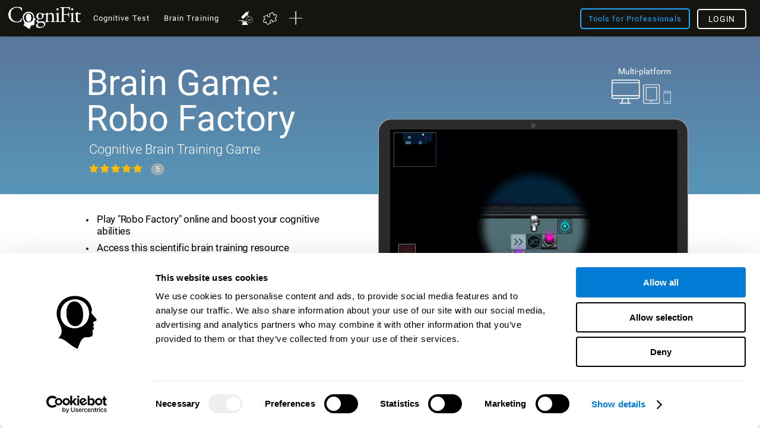

--- FILE ---
content_type: text/html; charset=UTF-8
request_url: https://www.cognifit.com/fj/robo-factory
body_size: 44237
content:
<!DOCTYPE html PUBLIC "-//W3C//DTD XHTML 1.0 Transitional//EN" "http://www.w3.org/TR/xhtml1/DTD/xhtml1-transitional.dtd">
<html xmlns="http://www.w3.org/1999/xhtml" lang="en">

<head prefix="og: http://ogp.me/ns# fb: http://ogp.me/ns/fb# cognifit-app: http://ogp.me/ns/fb/cognifit-app#">
<script id="Cookiebot" src="https://consent.cookiebot.com/uc.js" data-cbid="96e64329-f2a9-42f4-86af-3f7a26bf402b" data-blockingmode="auto" type="text/javascript"></script><meta http-equiv="X-UA-Compatible" value="IE=9">
<meta name="viewport" content="width=device-width, initial-scale=1">
<title>Brain Games: Robo Factory</title><link href="/favicon/favicon.ico" rel="shortcut icon" type="image/x-icon" />
<link href="https://css.cognifit.com/cssmin/v797/new_corp.css" media="screen" rel="stylesheet" type="text/css" />        <script type="text/javascript" src="//dcmc7jx5auk5b.cloudfront.net/jsmin/v767/v2/all/jquery/jquery-3.7.1.min.js" data-cookieconsent="ignore"></script>
        <script type="text/javascript" src="https://dcmc7jx5auk5b.cloudfront.net/jsmin/v767/home_su.js" data-cookieconsent="ignore"></script>
                <script type="text/javascript" src="//dcmc7jx5auk5b.cloudfront.net/jsmin/v767/v2/all/jquery/jquery-ui.min-plus-colorbox.js" data-cookieconsent="ignore"></script>
        <script type="text/javascript" src="//dcmc7jx5auk5b.cloudfront.net/jsmin/v767/v2/all/jquery/jquery.scrollTo.js" data-cookieconsent="ignore"></script>
        
                <script type="text/javascript" src="https://dcmc7jx5auk5b.cloudfront.net/jsmin/v767/Login.js" data-cookieconsent="ignore"></script>
        <script type="text/javascript" src="https://dcmc7jx5auk5b.cloudfront.net/jsmin/v767/v2/all/ChatCSManager.js" data-cookieconsent="ignore"></script>
        <script>
            onRenderButton();
            FastReg.locale = 'en';
        </script>
                <link href="https://css.cognifit.com/cssmin/v797/newart.css" media="screen" rel="stylesheet" type="text/css" />
        <link href="https://css.cognifit.com/cssmin/v797/new_corp.css" media="screen" rel="stylesheet" type="text/css" />
        <!--<link rel="shortcut icon" href="/favicon/favicon.ico" />-->
		<link rel="apple-touch-icon" sizes="180x180" href="/favicon/apple-touch-icon.png">
		<link rel="icon" type="image/png" sizes="32x32" href="/favicon/favicon-32x32.png">
		<link rel="icon" type="image/png" sizes="16x16" href="/favicon/favicon-16x16.png">
		<link rel="manifest" href="/favicon/site.webmanifest">
		<link rel="mask-icon" href="/favicon/safari-pinned-tab.svg" color="#007cd5">
		<meta name="msapplication-TileColor" content="#007cd5">
		<meta name="theme-color" content="#ffffff">
        
    <link rel="canonical" href="https://www.cognifit.com/fj/robo-factory" />
    <link rel="alternate" href="https://www.cognifit.com/ad/en/robo-factory" hreflang="en-AD" />
    <link rel="alternate" href="https://www.cognifit.com/ad/robo-factory" hreflang="es-AD" />
    <link rel="alternate" href="https://www.cognifit.com/ad/ca/robo-factory" hreflang="ca-AD" />
    <link rel="alternate" href="https://www.cognifit.com/ae/en/robo-factory" hreflang="en-AE" />
    <link rel="alternate" href="https://www.cognifit.com/ae/robo-factory" hreflang="ar-AE" />
    <link rel="alternate" href="https://www.cognifit.com/af/robo-factory" hreflang="en-AF" />
    <link rel="alternate" href="https://www.cognifit.com/ag/robo-factory" hreflang="en-AG" />
    <link rel="alternate" href="https://www.cognifit.com/al/robo-factory" hreflang="en-AL" />
    <link rel="alternate" href="https://www.cognifit.com/am/robo-factory" hreflang="en-AM" />
    <link rel="alternate" href="https://www.cognifit.com/ao/en/robo-factory" hreflang="en-AO" />
    <link rel="alternate" href="https://www.cognifit.com/ao/robo-factory" hreflang="pt-AO" />
    <link rel="alternate" href="https://www.cognifit.com/ar/en/robo-factory" hreflang="en-AR" />
    <link rel="alternate" href="https://www.cognifit.com/ar/robo-factory" hreflang="es-AR" />
    <link rel="alternate" href="https://www.cognifit.com/at/en/robo-factory" hreflang="en-AT" />
    <link rel="alternate" href="https://www.cognifit.com/at/robo-factory" hreflang="de-AT" />
    <link rel="alternate" href="https://www.cognifit.com/au/robo-factory" hreflang="en-AU" />
    <link rel="alternate" href="https://www.cognifit.com/az/robo-factory" hreflang="en-AZ" />
    <link rel="alternate" href="https://www.cognifit.com/ba/robo-factory" hreflang="en-BA" />
    <link rel="alternate" href="https://www.cognifit.com/ba/sr/robo-factory" hreflang="sr-BA" />
    <link rel="alternate" href="https://www.cognifit.com/bb/robo-factory" hreflang="en-BB" />
    <link rel="alternate" href="https://www.cognifit.com/bd/robo-factory" hreflang="en-BD" />
    <link rel="alternate" href="https://www.cognifit.com/bd/bn/robo-factory" hreflang="bn-BD" />
    <link rel="alternate" href="https://www.cognifit.com/be/en/robo-factory" hreflang="en-BE" />
    <link rel="alternate" href="https://www.cognifit.com/be/de/robo-factory" hreflang="de-BE" />
    <link rel="alternate" href="https://www.cognifit.com/be/robo-factory" hreflang="fr-BE" />
    <link rel="alternate" href="https://www.cognifit.com/be/nl/robo-factory" hreflang="nl-BE" />
    <link rel="alternate" href="https://www.cognifit.com/bf/en/robo-factory" hreflang="en-BF" />
    <link rel="alternate" href="https://www.cognifit.com/bf/robo-factory" hreflang="fr-BF" />
    <link rel="alternate" href="https://www.cognifit.com/bg/robo-factory" hreflang="en-BG" />
    <link rel="alternate" href="https://www.cognifit.com/bh/en/robo-factory" hreflang="en-BH" />
    <link rel="alternate" href="https://www.cognifit.com/bh/robo-factory" hreflang="ar-BH" />
    <link rel="alternate" href="https://www.cognifit.com/bi/en/robo-factory" hreflang="en-BI" />
    <link rel="alternate" href="https://www.cognifit.com/bi/robo-factory" hreflang="fr-BI" />
    <link rel="alternate" href="https://www.cognifit.com/bj/en/robo-factory" hreflang="en-BJ" />
    <link rel="alternate" href="https://www.cognifit.com/bj/robo-factory" hreflang="fr-BJ" />
    <link rel="alternate" href="https://www.cognifit.com/bn/robo-factory" hreflang="en-BN" />
    <link rel="alternate" href="https://www.cognifit.com/bo/en/robo-factory" hreflang="en-BO" />
    <link rel="alternate" href="https://www.cognifit.com/bo/robo-factory" hreflang="es-BO" />
    <link rel="alternate" href="https://www.cognifit.com/br/en/robo-factory" hreflang="en-BR" />
    <link rel="alternate" href="https://www.cognifit.com/br/robo-factory" hreflang="pt-BR" />
    <link rel="alternate" href="https://www.cognifit.com/bs/robo-factory" hreflang="en-BS" />
    <link rel="alternate" href="https://www.cognifit.com/bt/robo-factory" hreflang="en-BT" />
    <link rel="alternate" href="https://www.cognifit.com/bw/robo-factory" hreflang="en-BW" />
    <link rel="alternate" href="https://www.cognifit.com/by/en/robo-factory" hreflang="en-BY" />
    <link rel="alternate" href="https://www.cognifit.com/by/robo-factory" hreflang="ru-BY" />
    <link rel="alternate" href="https://www.cognifit.com/bz/robo-factory" hreflang="en-BZ" />
    <link rel="alternate" href="https://www.cognifit.com/ca/robo-factory" hreflang="en-CA" />
    <link rel="alternate" href="https://www.cognifit.com/ca/fr/robo-factory" hreflang="fr-CA" />
    <link rel="alternate" href="https://www.cognifit.com/cd/en/robo-factory" hreflang="en-CD" />
    <link rel="alternate" href="https://www.cognifit.com/cd/robo-factory" hreflang="fr-CD" />
    <link rel="alternate" href="https://www.cognifit.com/cf/en/robo-factory" hreflang="en-CF" />
    <link rel="alternate" href="https://www.cognifit.com/cf/robo-factory" hreflang="fr-CF" />
    <link rel="alternate" href="https://www.cognifit.com/cg/en/robo-factory" hreflang="en-CG" />
    <link rel="alternate" href="https://www.cognifit.com/cg/robo-factory" hreflang="fr-CG" />
    <link rel="alternate" href="https://www.cognifit.com/ch/en/robo-factory" hreflang="en-CH" />
    <link rel="alternate" href="https://www.cognifit.com/ch/robo-factory" hreflang="de-CH" />
    <link rel="alternate" href="https://www.cognifit.com/ch/fr/robo-factory" hreflang="fr-CH" />
    <link rel="alternate" href="https://www.cognifit.com/ch/it/robo-factory" hreflang="it-CH" />
    <link rel="alternate" href="https://www.cognifit.com/ci/en/robo-factory" hreflang="en-CI" />
    <link rel="alternate" href="https://www.cognifit.com/ci/robo-factory" hreflang="fr-CI" />
    <link rel="alternate" href="https://www.cognifit.com/ck/robo-factory" hreflang="en-CK" />
    <link rel="alternate" href="https://www.cognifit.com/cl/en/robo-factory" hreflang="en-CL" />
    <link rel="alternate" href="https://www.cognifit.com/cl/robo-factory" hreflang="es-CL" />
    <link rel="alternate" href="https://www.cognifit.com/cm/en/robo-factory" hreflang="en-CM" />
    <link rel="alternate" href="https://www.cognifit.com/cm/robo-factory" hreflang="fr-CM" />
    <link rel="alternate" href="https://www.cognifit.com/cn/robo-factory" hreflang="zh-CN" />
    <link rel="alternate" href="https://www.cognifit.com/co/en/robo-factory" hreflang="en-CO" />
    <link rel="alternate" href="https://www.cognifit.com/co/robo-factory" hreflang="es-CO" />
    <link rel="alternate" href="https://www.cognifit.com/cr/en/robo-factory" hreflang="en-CR" />
    <link rel="alternate" href="https://www.cognifit.com/cr/robo-factory" hreflang="es-CR" />
    <link rel="alternate" href="https://www.cognifit.com/cu/en/robo-factory" hreflang="en-CU" />
    <link rel="alternate" href="https://www.cognifit.com/cu/robo-factory" hreflang="es-CU" />
    <link rel="alternate" href="https://www.cognifit.com/cv/en/robo-factory" hreflang="en-CV" />
    <link rel="alternate" href="https://www.cognifit.com/cv/robo-factory" hreflang="pt-CV" />
    <link rel="alternate" href="https://www.cognifit.com/cy/en/robo-factory" hreflang="en-CY" />
    <link rel="alternate" href="https://www.cognifit.com/cy/robo-factory" hreflang="el-CY" />
    <link rel="alternate" href="https://www.cognifit.com/cz/robo-factory" hreflang="en-CZ" />
    <link rel="alternate" href="https://www.cognifit.com/de/en/robo-factory" hreflang="en-DE" />
    <link rel="alternate" href="https://www.cognifit.com/de/robo-factory" hreflang="de-DE" />
    <link rel="alternate" href="https://www.cognifit.com/dj/en/robo-factory" hreflang="en-DJ" />
    <link rel="alternate" href="https://www.cognifit.com/dj/robo-factory" hreflang="ar-DJ" />
    <link rel="alternate" href="https://www.cognifit.com/dj/fr/robo-factory" hreflang="fr-DJ" />
    <link rel="alternate" href="https://www.cognifit.com/dk/robo-factory" hreflang="en-DK" />
    <link rel="alternate" href="https://www.cognifit.com/dm/robo-factory" hreflang="en-DM" />
    <link rel="alternate" href="https://www.cognifit.com/do/en/robo-factory" hreflang="en-DO" />
    <link rel="alternate" href="https://www.cognifit.com/do/robo-factory" hreflang="es-DO" />
    <link rel="alternate" href="https://www.cognifit.com/dz/en/robo-factory" hreflang="en-DZ" />
    <link rel="alternate" href="https://www.cognifit.com/dz/robo-factory" hreflang="ar-DZ" />
    <link rel="alternate" href="https://www.cognifit.com/ec/en/robo-factory" hreflang="en-EC" />
    <link rel="alternate" href="https://www.cognifit.com/ec/robo-factory" hreflang="es-EC" />
    <link rel="alternate" href="https://www.cognifit.com/ee/robo-factory" hreflang="en-EE" />
    <link rel="alternate" href="https://www.cognifit.com/eg/en/robo-factory" hreflang="en-EG" />
    <link rel="alternate" href="https://www.cognifit.com/eg/robo-factory" hreflang="ar-EG" />
    <link rel="alternate" href="https://www.cognifit.com/er/robo-factory" hreflang="en-ER" />
    <link rel="alternate" href="https://www.cognifit.com/es/en/robo-factory" hreflang="en-ES" />
    <link rel="alternate" href="https://www.cognifit.com/es/robo-factory" hreflang="es-ES" />
    <link rel="alternate" href="https://www.cognifit.com/es/ru/robo-factory" hreflang="ru-ES" />
    <link rel="alternate" href="https://www.cognifit.com/es/ar/robo-factory" hreflang="ar-ES" />
    <link rel="alternate" href="https://www.cognifit.com/es/ca/robo-factory" hreflang="ca-ES" />
    <link rel="alternate" href="https://www.cognifit.com/es/de/robo-factory" hreflang="de-ES" />
    <link rel="alternate" href="https://www.cognifit.com/es/el/robo-factory" hreflang="el-ES" />
    <link rel="alternate" href="https://www.cognifit.com/es/eu/robo-factory" hreflang="eu-ES" />
    <link rel="alternate" href="https://www.cognifit.com/es/fr/robo-factory" hreflang="fr-ES" />
    <link rel="alternate" href="https://www.cognifit.com/es/gl/robo-factory" hreflang="gl-ES" />
    <link rel="alternate" href="https://www.cognifit.com/es/he/robo-factory" hreflang="he-ES" />
    <link rel="alternate" href="https://www.cognifit.com/es/it/robo-factory" hreflang="it-ES" />
    <link rel="alternate" href="https://www.cognifit.com/es/ja/robo-factory" hreflang="ja-ES" />
    <link rel="alternate" href="https://www.cognifit.com/es/ko/robo-factory" hreflang="ko-ES" />
    <link rel="alternate" href="https://www.cognifit.com/es/nl/robo-factory" hreflang="nl-ES" />
    <link rel="alternate" href="https://www.cognifit.com/es/pl/robo-factory" hreflang="pl-ES" />
    <link rel="alternate" href="https://www.cognifit.com/es/pt/robo-factory" hreflang="pt-ES" />
    <link rel="alternate" href="https://www.cognifit.com/es/tr/robo-factory" hreflang="tr-ES" />
    <link rel="alternate" href="https://www.cognifit.com/es/sr/robo-factory" hreflang="sr-ES" />
    <link rel="alternate" href="https://www.cognifit.com/es/cn/robo-factory" hreflang="zh-ES" />
    <link rel="alternate" href="https://www.cognifit.com/et/robo-factory" hreflang="en-ET" />
    <link rel="alternate" href="https://www.cognifit.com/fi/robo-factory" hreflang="en-FI" />
    <link rel="alternate" href="https://www.cognifit.com/fj/robo-factory" hreflang="en-FJ" />
    <link rel="alternate" href="https://www.cognifit.com/fm/robo-factory" hreflang="en-FM" />
    <link rel="alternate" href="https://www.cognifit.com/fo/robo-factory" hreflang="en-FO" />
    <link rel="alternate" href="https://www.cognifit.com/fr/en/robo-factory" hreflang="en-FR" />
    <link rel="alternate" href="https://www.cognifit.com/fr/robo-factory" hreflang="fr-FR" />
    <link rel="alternate" href="https://www.cognifit.com/ga/en/robo-factory" hreflang="en-GA" />
    <link rel="alternate" href="https://www.cognifit.com/ga/robo-factory" hreflang="fr-GA" />
    <link rel="alternate" href="https://www.cognifit.com/gb/robo-factory" hreflang="en-GB" />
    <link rel="alternate" href="https://www.cognifit.com/gd/robo-factory" hreflang="en-GD" />
    <link rel="alternate" href="https://www.cognifit.com/ge/robo-factory" hreflang="en-GE" />
    <link rel="alternate" href="https://www.cognifit.com/gh/robo-factory" hreflang="en-GH" />
    <link rel="alternate" href="https://www.cognifit.com/gl/robo-factory" hreflang="en-GL" />
    <link rel="alternate" href="https://www.cognifit.com/gm/robo-factory" hreflang="en-GM" />
    <link rel="alternate" href="https://www.cognifit.com/gn/en/robo-factory" hreflang="en-GN" />
    <link rel="alternate" href="https://www.cognifit.com/gn/robo-factory" hreflang="fr-GN" />
    <link rel="alternate" href="https://www.cognifit.com/gq/en/robo-factory" hreflang="en-GQ" />
    <link rel="alternate" href="https://www.cognifit.com/gq/robo-factory" hreflang="es-GQ" />
    <link rel="alternate" href="https://www.cognifit.com/gq/fr/robo-factory" hreflang="fr-GQ" />
    <link rel="alternate" href="https://www.cognifit.com/gq/pt/robo-factory" hreflang="pt-GQ" />
    <link rel="alternate" href="https://www.cognifit.com/gr/en/robo-factory" hreflang="en-GR" />
    <link rel="alternate" href="https://www.cognifit.com/gr/robo-factory" hreflang="el-GR" />
    <link rel="alternate" href="https://www.cognifit.com/gt/en/robo-factory" hreflang="en-GT" />
    <link rel="alternate" href="https://www.cognifit.com/gt/robo-factory" hreflang="es-GT" />
    <link rel="alternate" href="https://www.cognifit.com/gw/en/robo-factory" hreflang="en-GW" />
    <link rel="alternate" href="https://www.cognifit.com/gw/robo-factory" hreflang="pt-GW" />
    <link rel="alternate" href="https://www.cognifit.com/gy/robo-factory" hreflang="en-GY" />
    <link rel="alternate" href="https://www.cognifit.com/hk/en/robo-factory" hreflang="en-HK" />
    <link rel="alternate" href="https://www.cognifit.com/hk/robo-factory" hreflang="zh-HK" />
    <link rel="alternate" href="https://www.cognifit.com/hn/en/robo-factory" hreflang="en-HN" />
    <link rel="alternate" href="https://www.cognifit.com/hn/robo-factory" hreflang="es-HN" />
    <link rel="alternate" href="https://www.cognifit.com/hr/robo-factory" hreflang="en-HR" />
    <link rel="alternate" href="https://www.cognifit.com/ht/en/robo-factory" hreflang="en-HT" />
    <link rel="alternate" href="https://www.cognifit.com/ht/robo-factory" hreflang="fr-HT" />
    <link rel="alternate" href="https://www.cognifit.com/hu/robo-factory" hreflang="en-HU" />
    <link rel="alternate" href="https://www.cognifit.com/id/robo-factory" hreflang="en-ID" />
    <link rel="alternate" href="https://www.cognifit.com/id/id/robo-factory" hreflang="id-ID" />
    <link rel="alternate" href="https://www.cognifit.com/ie/robo-factory" hreflang="en-IE" />
    <link rel="alternate" href="https://www.cognifit.com/il/en/robo-factory" hreflang="en-IL" />
    <link rel="alternate" href="https://www.cognifit.com/il/robo-factory" hreflang="he-IL" />
    <link rel="alternate" href="https://www.cognifit.com/in/robo-factory" hreflang="en-IN" />
    <link rel="alternate" href="https://www.cognifit.com/iq/en/robo-factory" hreflang="en-IQ" />
    <link rel="alternate" href="https://www.cognifit.com/iq/robo-factory" hreflang="ar-IQ" />
    <link rel="alternate" href="https://www.cognifit.com/ir/robo-factory" hreflang="en-IR" />
    <link rel="alternate" href="https://www.cognifit.com/is/robo-factory" hreflang="en-IS" />
    <link rel="alternate" href="https://www.cognifit.com/it/en/robo-factory" hreflang="en-IT" />
    <link rel="alternate" href="https://www.cognifit.com/it/robo-factory" hreflang="it-IT" />
    <link rel="alternate" href="https://www.cognifit.com/jm/robo-factory" hreflang="en-JM" />
    <link rel="alternate" href="https://www.cognifit.com/jo/en/robo-factory" hreflang="en-JO" />
    <link rel="alternate" href="https://www.cognifit.com/jo/robo-factory" hreflang="ar-JO" />
    <link rel="alternate" href="https://www.cognifit.com/jp/en/robo-factory" hreflang="en-JP" />
    <link rel="alternate" href="https://www.cognifit.com/jp/robo-factory" hreflang="ja-JP" />
    <link rel="alternate" href="https://www.cognifit.com/ke/robo-factory" hreflang="en-KE" />
    <link rel="alternate" href="https://www.cognifit.com/kg/en/robo-factory" hreflang="en-KG" />
    <link rel="alternate" href="https://www.cognifit.com/kg/robo-factory" hreflang="ru-KG" />
    <link rel="alternate" href="https://www.cognifit.com/kh/robo-factory" hreflang="en-KH" />
    <link rel="alternate" href="https://www.cognifit.com/ki/robo-factory" hreflang="en-KI" />
    <link rel="alternate" href="https://www.cognifit.com/km/en/robo-factory" hreflang="en-KM" />
    <link rel="alternate" href="https://www.cognifit.com/km/robo-factory" hreflang="ar-KM" />
    <link rel="alternate" href="https://www.cognifit.com/km/fr/robo-factory" hreflang="fr-KM" />
    <link rel="alternate" href="https://www.cognifit.com/kn/robo-factory" hreflang="en-KN" />
    <link rel="alternate" href="https://www.cognifit.com/kp/robo-factory" hreflang="en-KP" />
    <link rel="alternate" href="https://www.cognifit.com/kp/ko/robo-factory" hreflang="ko-KP" />
    <link rel="alternate" href="https://www.cognifit.com/kr/en/robo-factory" hreflang="en-KR" />
    <link rel="alternate" href="https://www.cognifit.com/kr/robo-factory" hreflang="ko-KR" />
    <link rel="alternate" href="https://www.cognifit.com/kw/en/robo-factory" hreflang="en-KW" />
    <link rel="alternate" href="https://www.cognifit.com/kw/robo-factory" hreflang="ar-KW" />
    <link rel="alternate" href="https://www.cognifit.com/kz/en/robo-factory" hreflang="en-KZ" />
    <link rel="alternate" href="https://www.cognifit.com/kz/robo-factory" hreflang="ru-KZ" />
    <link rel="alternate" href="https://www.cognifit.com/la/robo-factory" hreflang="en-LA" />
    <link rel="alternate" href="https://www.cognifit.com/lb/en/robo-factory" hreflang="en-LB" />
    <link rel="alternate" href="https://www.cognifit.com/lb/robo-factory" hreflang="ar-LB" />
    <link rel="alternate" href="https://www.cognifit.com/lc/robo-factory" hreflang="en-LC" />
    <link rel="alternate" href="https://www.cognifit.com/li/en/robo-factory" hreflang="en-LI" />
    <link rel="alternate" href="https://www.cognifit.com/li/robo-factory" hreflang="de-LI" />
    <link rel="alternate" href="https://www.cognifit.com/lk/robo-factory" hreflang="en-LK" />
    <link rel="alternate" href="https://www.cognifit.com/lr/robo-factory" hreflang="en-LR" />
    <link rel="alternate" href="https://www.cognifit.com/ls/robo-factory" hreflang="en-LS" />
    <link rel="alternate" href="https://www.cognifit.com/lt/robo-factory" hreflang="en-LT" />
    <link rel="alternate" href="https://www.cognifit.com/lu/en/robo-factory" hreflang="en-LU" />
    <link rel="alternate" href="https://www.cognifit.com/lu/de/robo-factory" hreflang="de-LU" />
    <link rel="alternate" href="https://www.cognifit.com/lu/robo-factory" hreflang="fr-LU" />
    <link rel="alternate" href="https://www.cognifit.com/lv/robo-factory" hreflang="en-LV" />
    <link rel="alternate" href="https://www.cognifit.com/ly/en/robo-factory" hreflang="en-LY" />
    <link rel="alternate" href="https://www.cognifit.com/ly/robo-factory" hreflang="ar-LY" />
    <link rel="alternate" href="https://www.cognifit.com/ma/en/robo-factory" hreflang="en-MA" />
    <link rel="alternate" href="https://www.cognifit.com/ma/robo-factory" hreflang="ar-MA" />
    <link rel="alternate" href="https://www.cognifit.com/mc/en/robo-factory" hreflang="en-MC" />
    <link rel="alternate" href="https://www.cognifit.com/mc/robo-factory" hreflang="fr-MC" />
    <link rel="alternate" href="https://www.cognifit.com/md/robo-factory" hreflang="en-MD" />
    <link rel="alternate" href="https://www.cognifit.com/me/robo-factory" hreflang="en-ME" />
    <link rel="alternate" href="https://www.cognifit.com/me/sr/robo-factory" hreflang="sr-ME" />
    <link rel="alternate" href="https://www.cognifit.com/mg/en/robo-factory" hreflang="en-MG" />
    <link rel="alternate" href="https://www.cognifit.com/mg/robo-factory" hreflang="fr-MG" />
    <link rel="alternate" href="https://www.cognifit.com/mh/robo-factory" hreflang="en-MH" />
    <link rel="alternate" href="https://www.cognifit.com/mk/robo-factory" hreflang="en-MK" />
    <link rel="alternate" href="https://www.cognifit.com/ml/en/robo-factory" hreflang="en-ML" />
    <link rel="alternate" href="https://www.cognifit.com/ml/robo-factory" hreflang="fr-ML" />
    <link rel="alternate" href="https://www.cognifit.com/mm/robo-factory" hreflang="en-MM" />
    <link rel="alternate" href="https://www.cognifit.com/mn/en/robo-factory" hreflang="en-MN" />
    <link rel="alternate" href="https://www.cognifit.com/mn/robo-factory" hreflang="mn-MN" />
    <link rel="alternate" href="https://www.cognifit.com/mr/en/robo-factory" hreflang="en-MR" />
    <link rel="alternate" href="https://www.cognifit.com/mr/robo-factory" hreflang="ar-MR" />
    <link rel="alternate" href="https://www.cognifit.com/mt/en/robo-factory" hreflang="en-MT" />
    <link rel="alternate" href="https://www.cognifit.com/mt/robo-factory" hreflang="it-MT" />
    <link rel="alternate" href="https://www.cognifit.com/mu/robo-factory" hreflang="en-MU" />
    <link rel="alternate" href="https://www.cognifit.com/mv/robo-factory" hreflang="en-MV" />
    <link rel="alternate" href="https://www.cognifit.com/mw/robo-factory" hreflang="en-MW" />
    <link rel="alternate" href="https://www.cognifit.com/mx/en/robo-factory" hreflang="en-MX" />
    <link rel="alternate" href="https://www.cognifit.com/mx/robo-factory" hreflang="es-MX" />
    <link rel="alternate" href="https://www.cognifit.com/my/robo-factory" hreflang="en-MY" />
    <link rel="alternate" href="https://www.cognifit.com/mz/en/robo-factory" hreflang="en-MZ" />
    <link rel="alternate" href="https://www.cognifit.com/mz/robo-factory" hreflang="pt-MZ" />
    <link rel="alternate" href="https://www.cognifit.com/na/robo-factory" hreflang="en-NA" />
    <link rel="alternate" href="https://www.cognifit.com/ne/en/robo-factory" hreflang="en-NE" />
    <link rel="alternate" href="https://www.cognifit.com/ne/robo-factory" hreflang="fr-NE" />
    <link rel="alternate" href="https://www.cognifit.com/ng/robo-factory" hreflang="en-NG" />
    <link rel="alternate" href="https://www.cognifit.com/ni/en/robo-factory" hreflang="en-NI" />
    <link rel="alternate" href="https://www.cognifit.com/ni/robo-factory" hreflang="es-NI" />
    <link rel="alternate" href="https://www.cognifit.com/nl/en/robo-factory" hreflang="en-NL" />
    <link rel="alternate" href="https://www.cognifit.com/nl/robo-factory" hreflang="nl-NL" />
    <link rel="alternate" href="https://www.cognifit.com/no/robo-factory" hreflang="en-NO" />
    <link rel="alternate" href="https://www.cognifit.com/np/robo-factory" hreflang="en-NP" />
    <link rel="alternate" href="https://www.cognifit.com/nr/robo-factory" hreflang="en-NR" />
    <link rel="alternate" href="https://www.cognifit.com/nu/robo-factory" hreflang="en-NU" />
    <link rel="alternate" href="https://www.cognifit.com/nz/robo-factory" hreflang="en-NZ" />
    <link rel="alternate" href="https://www.cognifit.com/om/en/robo-factory" hreflang="en-OM" />
    <link rel="alternate" href="https://www.cognifit.com/om/robo-factory" hreflang="ar-OM" />
    <link rel="alternate" href="https://www.cognifit.com/pa/en/robo-factory" hreflang="en-PA" />
    <link rel="alternate" href="https://www.cognifit.com/pa/robo-factory" hreflang="es-PA" />
    <link rel="alternate" href="https://www.cognifit.com/pe/en/robo-factory" hreflang="en-PE" />
    <link rel="alternate" href="https://www.cognifit.com/pe/robo-factory" hreflang="es-PE" />
    <link rel="alternate" href="https://www.cognifit.com/pg/robo-factory" hreflang="en-PG" />
    <link rel="alternate" href="https://www.cognifit.com/ph/robo-factory" hreflang="en-PH" />
    <link rel="alternate" href="https://www.cognifit.com/pk/robo-factory" hreflang="en-PK" />
    <link rel="alternate" href="https://www.cognifit.com/pk/ur/robo-factory" hreflang="ur-PK" />
    <link rel="alternate" href="https://www.cognifit.com/pl/robo-factory" hreflang="en-PL" />
    <link rel="alternate" href="https://www.cognifit.com/pl/pl/robo-factory" hreflang="pl-PL" />
    <link rel="alternate" href="https://www.cognifit.com/pr/en/robo-factory" hreflang="en-PR" />
    <link rel="alternate" href="https://www.cognifit.com/pr/robo-factory" hreflang="es-PR" />
    <link rel="alternate" href="https://www.cognifit.com/ps/en/robo-factory" hreflang="en-PS" />
    <link rel="alternate" href="https://www.cognifit.com/ps/robo-factory" hreflang="ar-PS" />
    <link rel="alternate" href="https://www.cognifit.com/pt/en/robo-factory" hreflang="en-PT" />
    <link rel="alternate" href="https://www.cognifit.com/pt/robo-factory" hreflang="pt-PT" />
    <link rel="alternate" href="https://www.cognifit.com/pw/robo-factory" hreflang="en-PW" />
    <link rel="alternate" href="https://www.cognifit.com/py/en/robo-factory" hreflang="en-PY" />
    <link rel="alternate" href="https://www.cognifit.com/py/robo-factory" hreflang="es-PY" />
    <link rel="alternate" href="https://www.cognifit.com/qa/en/robo-factory" hreflang="en-QA" />
    <link rel="alternate" href="https://www.cognifit.com/qa/robo-factory" hreflang="ar-QA" />
    <link rel="alternate" href="https://www.cognifit.com/ro/robo-factory" hreflang="en-RO" />
    <link rel="alternate" href="https://www.cognifit.com/rs/en/robo-factory" hreflang="en-RS" />
    <link rel="alternate" href="https://www.cognifit.com/rs/robo-factory" hreflang="sr-RS" />
    <link rel="alternate" href="https://www.cognifit.com/ru/en/robo-factory" hreflang="en-RU" />
    <link rel="alternate" href="https://www.cognifit.com/ru/robo-factory" hreflang="ru-RU" />
    <link rel="alternate" href="https://www.cognifit.com/rw/en/robo-factory" hreflang="en-RW" />
    <link rel="alternate" href="https://www.cognifit.com/rw/robo-factory" hreflang="fr-RW" />
    <link rel="alternate" href="https://www.cognifit.com/sa/en/robo-factory" hreflang="en-SA" />
    <link rel="alternate" href="https://www.cognifit.com/sa/robo-factory" hreflang="ar-SA" />
    <link rel="alternate" href="https://www.cognifit.com/sb/robo-factory" hreflang="en-SB" />
    <link rel="alternate" href="https://www.cognifit.com/sc/en/robo-factory" hreflang="en-SC" />
    <link rel="alternate" href="https://www.cognifit.com/sc/robo-factory" hreflang="fr-SC" />
    <link rel="alternate" href="https://www.cognifit.com/sd/en/robo-factory" hreflang="en-SD" />
    <link rel="alternate" href="https://www.cognifit.com/sd/robo-factory" hreflang="ar-SD" />
    <link rel="alternate" href="https://www.cognifit.com/se/robo-factory" hreflang="en-SE" />
    <link rel="alternate" href="https://www.cognifit.com/sg/robo-factory" hreflang="en-SG" />
    <link rel="alternate" href="https://www.cognifit.com/si/robo-factory" hreflang="en-SI" />
    <link rel="alternate" href="https://www.cognifit.com/sk/robo-factory" hreflang="en-SK" />
    <link rel="alternate" href="https://www.cognifit.com/sl/robo-factory" hreflang="en-SL" />
    <link rel="alternate" href="https://www.cognifit.com/sm/en/robo-factory" hreflang="en-SM" />
    <link rel="alternate" href="https://www.cognifit.com/sm/robo-factory" hreflang="it-SM" />
    <link rel="alternate" href="https://www.cognifit.com/sn/en/robo-factory" hreflang="en-SN" />
    <link rel="alternate" href="https://www.cognifit.com/sn/robo-factory" hreflang="fr-SN" />
    <link rel="alternate" href="https://www.cognifit.com/so/en/robo-factory" hreflang="en-SO" />
    <link rel="alternate" href="https://www.cognifit.com/so/robo-factory" hreflang="ar-SO" />
    <link rel="alternate" href="https://www.cognifit.com/sr/en/robo-factory" hreflang="en-SR" />
    <link rel="alternate" href="https://www.cognifit.com/sr/robo-factory" hreflang="nl-SR" />
    <link rel="alternate" href="https://www.cognifit.com/st/en/robo-factory" hreflang="en-ST" />
    <link rel="alternate" href="https://www.cognifit.com/st/robo-factory" hreflang="pt-ST" />
    <link rel="alternate" href="https://www.cognifit.com/sv/en/robo-factory" hreflang="en-SV" />
    <link rel="alternate" href="https://www.cognifit.com/sv/robo-factory" hreflang="es-SV" />
    <link rel="alternate" href="https://www.cognifit.com/sy/en/robo-factory" hreflang="en-SY" />
    <link rel="alternate" href="https://www.cognifit.com/sy/robo-factory" hreflang="ar-SY" />
    <link rel="alternate" href="https://www.cognifit.com/sz/robo-factory" hreflang="en-SZ" />
    <link rel="alternate" href="https://www.cognifit.com/td/en/robo-factory" hreflang="en-TD" />
    <link rel="alternate" href="https://www.cognifit.com/td/ar/robo-factory" hreflang="ar-TD" />
    <link rel="alternate" href="https://www.cognifit.com/td/robo-factory" hreflang="fr-TD" />
    <link rel="alternate" href="https://www.cognifit.com/tg/en/robo-factory" hreflang="en-TG" />
    <link rel="alternate" href="https://www.cognifit.com/tg/robo-factory" hreflang="fr-TG" />
    <link rel="alternate" href="https://www.cognifit.com/th/robo-factory" hreflang="en-TH" />
    <link rel="alternate" href="https://www.cognifit.com/tj/en/robo-factory" hreflang="en-TJ" />
    <link rel="alternate" href="https://www.cognifit.com/tj/robo-factory" hreflang="ru-TJ" />
    <link rel="alternate" href="https://www.cognifit.com/tl/en/robo-factory" hreflang="en-TL" />
    <link rel="alternate" href="https://www.cognifit.com/tl/robo-factory" hreflang="pt-TL" />
    <link rel="alternate" href="https://www.cognifit.com/tm/robo-factory" hreflang="en-TM" />
    <link rel="alternate" href="https://www.cognifit.com/tm/ru/robo-factory" hreflang="ru-TM" />
    <link rel="alternate" href="https://www.cognifit.com/tn/en/robo-factory" hreflang="en-TN" />
    <link rel="alternate" href="https://www.cognifit.com/tn/robo-factory" hreflang="ar-TN" />
    <link rel="alternate" href="https://www.cognifit.com/to/robo-factory" hreflang="en-TO" />
    <link rel="alternate" href="https://www.cognifit.com/tr/en/robo-factory" hreflang="en-TR" />
    <link rel="alternate" href="https://www.cognifit.com/tr/robo-factory" hreflang="tr-TR" />
    <link rel="alternate" href="https://www.cognifit.com/tt/robo-factory" hreflang="en-TT" />
    <link rel="alternate" href="https://www.cognifit.com/tv/robo-factory" hreflang="en-TV" />
    <link rel="alternate" href="https://www.cognifit.com/tw/robo-factory" hreflang="en-TW" />
    <link rel="alternate" href="https://www.cognifit.com/tw/cn/robo-factory" hreflang="zh-TW" />
    <link rel="alternate" href="https://www.cognifit.com/tz/robo-factory" hreflang="en-TZ" />
    <link rel="alternate" href="https://www.cognifit.com/ua/robo-factory" hreflang="en-UA" />
    <link rel="alternate" href="https://www.cognifit.com/ug/robo-factory" hreflang="en-UG" />
    <link rel="alternate" href="https://www.cognifit.com/robo-factory" hreflang="en-US" />
    <link rel="alternate" href="https://www.cognifit.com/us/es/robo-factory" hreflang="es-US" />
    <link rel="alternate" href="https://www.cognifit.com/us/ru/robo-factory" hreflang="ru-US" />
    <link rel="alternate" href="https://www.cognifit.com/us/ar/robo-factory" hreflang="ar-US" />
    <link rel="alternate" href="https://www.cognifit.com/us/bn/robo-factory" hreflang="bn-US" />
    <link rel="alternate" href="https://www.cognifit.com/us/de/robo-factory" hreflang="de-US" />
    <link rel="alternate" href="https://www.cognifit.com/us/el/robo-factory" hreflang="el-US" />
    <link rel="alternate" href="https://www.cognifit.com/us/fr/robo-factory" hreflang="fr-US" />
    <link rel="alternate" href="https://www.cognifit.com/us/he/robo-factory" hreflang="he-US" />
    <link rel="alternate" href="https://www.cognifit.com/us/id/robo-factory" hreflang="id-US" />
    <link rel="alternate" href="https://www.cognifit.com/us/it/robo-factory" hreflang="it-US" />
    <link rel="alternate" href="https://www.cognifit.com/us/ja/robo-factory" hreflang="ja-US" />
    <link rel="alternate" href="https://www.cognifit.com/us/ko/robo-factory" hreflang="ko-US" />
    <link rel="alternate" href="https://www.cognifit.com/us/mn/robo-factory" hreflang="mn-US" />
    <link rel="alternate" href="https://www.cognifit.com/us/nl/robo-factory" hreflang="nl-US" />
    <link rel="alternate" href="https://www.cognifit.com/us/pl/robo-factory" hreflang="pl-US" />
    <link rel="alternate" href="https://www.cognifit.com/us/pt/robo-factory" hreflang="pt-US" />
    <link rel="alternate" href="https://www.cognifit.com/us/tr/robo-factory" hreflang="tr-US" />
    <link rel="alternate" href="https://www.cognifit.com/us/ur/robo-factory" hreflang="ur-US" />
    <link rel="alternate" href="https://www.cognifit.com/us/sr/robo-factory" hreflang="sr-US" />
    <link rel="alternate" href="https://www.cognifit.com/us/cn/robo-factory" hreflang="zh-US" />
    <link rel="alternate" href="https://www.cognifit.com/us/hk/robo-factory" hreflang="zh-US" />
    <link rel="alternate" href="https://www.cognifit.com/uy/en/robo-factory" hreflang="en-UY" />
    <link rel="alternate" href="https://www.cognifit.com/uy/robo-factory" hreflang="es-UY" />
    <link rel="alternate" href="https://www.cognifit.com/uz/robo-factory" hreflang="en-UZ" />
    <link rel="alternate" href="https://www.cognifit.com/uz/ru/robo-factory" hreflang="ru-UZ" />
    <link rel="alternate" href="https://www.cognifit.com/vc/robo-factory" hreflang="en-VC" />
    <link rel="alternate" href="https://www.cognifit.com/ve/en/robo-factory" hreflang="en-VE" />
    <link rel="alternate" href="https://www.cognifit.com/ve/robo-factory" hreflang="es-VE" />
    <link rel="alternate" href="https://www.cognifit.com/vn/robo-factory" hreflang="en-VN" />
    <link rel="alternate" href="https://www.cognifit.com/vu/en/robo-factory" hreflang="en-VU" />
    <link rel="alternate" href="https://www.cognifit.com/vu/robo-factory" hreflang="fr-VU" />
    <link rel="alternate" href="https://www.cognifit.com/ws/robo-factory" hreflang="en-WS" />
    <link rel="alternate" href="https://www.cognifit.com/ye/en/robo-factory" hreflang="en-YE" />
    <link rel="alternate" href="https://www.cognifit.com/ye/robo-factory" hreflang="ar-YE" />
    <link rel="alternate" href="https://www.cognifit.com/za/robo-factory" hreflang="en-ZA" />
    <link rel="alternate" href="https://www.cognifit.com/zm/robo-factory" hreflang="en-ZM" />
    <link rel="alternate" href="https://www.cognifit.com/zw/robo-factory" hreflang="en-ZW" />

<meta http-equiv="Content-Type" content="text/html; charset=UTF-8" /><script type="text/javascript">(window.NREUM||(NREUM={})).init={privacy:{cookies_enabled:true},ajax:{deny_list:["bam.nr-data.net"]},feature_flags:["soft_nav"],distributed_tracing:{enabled:true}};(window.NREUM||(NREUM={})).loader_config={agentID:"1103385959",accountID:"394458",trustKey:"394458",xpid:"Vw8DVVNbGwIAU1VQBwcOX1w=",licenseKey:"698fbd6a93",applicationID:"1074206998",browserID:"1103385959"};;/*! For license information please see nr-loader-spa-1.308.0.min.js.LICENSE.txt */
(()=>{var e,t,r={384:(e,t,r)=>{"use strict";r.d(t,{NT:()=>a,US:()=>u,Zm:()=>o,bQ:()=>d,dV:()=>c,pV:()=>l});var n=r(6154),i=r(1863),s=r(1910);const a={beacon:"bam.nr-data.net",errorBeacon:"bam.nr-data.net"};function o(){return n.gm.NREUM||(n.gm.NREUM={}),void 0===n.gm.newrelic&&(n.gm.newrelic=n.gm.NREUM),n.gm.NREUM}function c(){let e=o();return e.o||(e.o={ST:n.gm.setTimeout,SI:n.gm.setImmediate||n.gm.setInterval,CT:n.gm.clearTimeout,XHR:n.gm.XMLHttpRequest,REQ:n.gm.Request,EV:n.gm.Event,PR:n.gm.Promise,MO:n.gm.MutationObserver,FETCH:n.gm.fetch,WS:n.gm.WebSocket},(0,s.i)(...Object.values(e.o))),e}function d(e,t){let r=o();r.initializedAgents??={},t.initializedAt={ms:(0,i.t)(),date:new Date},r.initializedAgents[e]=t}function u(e,t){o()[e]=t}function l(){return function(){let e=o();const t=e.info||{};e.info={beacon:a.beacon,errorBeacon:a.errorBeacon,...t}}(),function(){let e=o();const t=e.init||{};e.init={...t}}(),c(),function(){let e=o();const t=e.loader_config||{};e.loader_config={...t}}(),o()}},782:(e,t,r)=>{"use strict";r.d(t,{T:()=>n});const n=r(860).K7.pageViewTiming},860:(e,t,r)=>{"use strict";r.d(t,{$J:()=>u,K7:()=>c,P3:()=>d,XX:()=>i,Yy:()=>o,df:()=>s,qY:()=>n,v4:()=>a});const n="events",i="jserrors",s="browser/blobs",a="rum",o="browser/logs",c={ajax:"ajax",genericEvents:"generic_events",jserrors:i,logging:"logging",metrics:"metrics",pageAction:"page_action",pageViewEvent:"page_view_event",pageViewTiming:"page_view_timing",sessionReplay:"session_replay",sessionTrace:"session_trace",softNav:"soft_navigations",spa:"spa"},d={[c.pageViewEvent]:1,[c.pageViewTiming]:2,[c.metrics]:3,[c.jserrors]:4,[c.spa]:5,[c.ajax]:6,[c.sessionTrace]:7,[c.softNav]:8,[c.sessionReplay]:9,[c.logging]:10,[c.genericEvents]:11},u={[c.pageViewEvent]:a,[c.pageViewTiming]:n,[c.ajax]:n,[c.spa]:n,[c.softNav]:n,[c.metrics]:i,[c.jserrors]:i,[c.sessionTrace]:s,[c.sessionReplay]:s,[c.logging]:o,[c.genericEvents]:"ins"}},944:(e,t,r)=>{"use strict";r.d(t,{R:()=>i});var n=r(3241);function i(e,t){"function"==typeof console.debug&&(console.debug("New Relic Warning: https://github.com/newrelic/newrelic-browser-agent/blob/main/docs/warning-codes.md#".concat(e),t),(0,n.W)({agentIdentifier:null,drained:null,type:"data",name:"warn",feature:"warn",data:{code:e,secondary:t}}))}},993:(e,t,r)=>{"use strict";r.d(t,{A$:()=>s,ET:()=>a,TZ:()=>o,p_:()=>i});var n=r(860);const i={ERROR:"ERROR",WARN:"WARN",INFO:"INFO",DEBUG:"DEBUG",TRACE:"TRACE"},s={OFF:0,ERROR:1,WARN:2,INFO:3,DEBUG:4,TRACE:5},a="log",o=n.K7.logging},1541:(e,t,r)=>{"use strict";r.d(t,{U:()=>i,f:()=>n});const n={MFE:"MFE",BA:"BA"};function i(e,t){if(2!==t?.harvestEndpointVersion)return{};const r=t.agentRef.runtime.appMetadata.agents[0].entityGuid;return e?{"source.id":e.id,"source.name":e.name,"source.type":e.type,"parent.id":e.parent?.id||r,"parent.type":e.parent?.type||n.BA}:{"entity.guid":r,appId:t.agentRef.info.applicationID}}},1687:(e,t,r)=>{"use strict";r.d(t,{Ak:()=>d,Ze:()=>h,x3:()=>u});var n=r(3241),i=r(7836),s=r(3606),a=r(860),o=r(2646);const c={};function d(e,t){const r={staged:!1,priority:a.P3[t]||0};l(e),c[e].get(t)||c[e].set(t,r)}function u(e,t){e&&c[e]&&(c[e].get(t)&&c[e].delete(t),p(e,t,!1),c[e].size&&f(e))}function l(e){if(!e)throw new Error("agentIdentifier required");c[e]||(c[e]=new Map)}function h(e="",t="feature",r=!1){if(l(e),!e||!c[e].get(t)||r)return p(e,t);c[e].get(t).staged=!0,f(e)}function f(e){const t=Array.from(c[e]);t.every(([e,t])=>t.staged)&&(t.sort((e,t)=>e[1].priority-t[1].priority),t.forEach(([t])=>{c[e].delete(t),p(e,t)}))}function p(e,t,r=!0){const a=e?i.ee.get(e):i.ee,c=s.i.handlers;if(!a.aborted&&a.backlog&&c){if((0,n.W)({agentIdentifier:e,type:"lifecycle",name:"drain",feature:t}),r){const e=a.backlog[t],r=c[t];if(r){for(let t=0;e&&t<e.length;++t)g(e[t],r);Object.entries(r).forEach(([e,t])=>{Object.values(t||{}).forEach(t=>{t[0]?.on&&t[0]?.context()instanceof o.y&&t[0].on(e,t[1])})})}}a.isolatedBacklog||delete c[t],a.backlog[t]=null,a.emit("drain-"+t,[])}}function g(e,t){var r=e[1];Object.values(t[r]||{}).forEach(t=>{var r=e[0];if(t[0]===r){var n=t[1],i=e[3],s=e[2];n.apply(i,s)}})}},1738:(e,t,r)=>{"use strict";r.d(t,{U:()=>f,Y:()=>h});var n=r(3241),i=r(9908),s=r(1863),a=r(944),o=r(5701),c=r(3969),d=r(8362),u=r(860),l=r(4261);function h(e,t,r,s){const h=s||r;!h||h[e]&&h[e]!==d.d.prototype[e]||(h[e]=function(){(0,i.p)(c.xV,["API/"+e+"/called"],void 0,u.K7.metrics,r.ee),(0,n.W)({agentIdentifier:r.agentIdentifier,drained:!!o.B?.[r.agentIdentifier],type:"data",name:"api",feature:l.Pl+e,data:{}});try{return t.apply(this,arguments)}catch(e){(0,a.R)(23,e)}})}function f(e,t,r,n,a){const o=e.info;null===r?delete o.jsAttributes[t]:o.jsAttributes[t]=r,(a||null===r)&&(0,i.p)(l.Pl+n,[(0,s.t)(),t,r],void 0,"session",e.ee)}},1741:(e,t,r)=>{"use strict";r.d(t,{W:()=>s});var n=r(944),i=r(4261);class s{#e(e,...t){if(this[e]!==s.prototype[e])return this[e](...t);(0,n.R)(35,e)}addPageAction(e,t){return this.#e(i.hG,e,t)}register(e){return this.#e(i.eY,e)}recordCustomEvent(e,t){return this.#e(i.fF,e,t)}setPageViewName(e,t){return this.#e(i.Fw,e,t)}setCustomAttribute(e,t,r){return this.#e(i.cD,e,t,r)}noticeError(e,t){return this.#e(i.o5,e,t)}setUserId(e,t=!1){return this.#e(i.Dl,e,t)}setApplicationVersion(e){return this.#e(i.nb,e)}setErrorHandler(e){return this.#e(i.bt,e)}addRelease(e,t){return this.#e(i.k6,e,t)}log(e,t){return this.#e(i.$9,e,t)}start(){return this.#e(i.d3)}finished(e){return this.#e(i.BL,e)}recordReplay(){return this.#e(i.CH)}pauseReplay(){return this.#e(i.Tb)}addToTrace(e){return this.#e(i.U2,e)}setCurrentRouteName(e){return this.#e(i.PA,e)}interaction(e){return this.#e(i.dT,e)}wrapLogger(e,t,r){return this.#e(i.Wb,e,t,r)}measure(e,t){return this.#e(i.V1,e,t)}consent(e){return this.#e(i.Pv,e)}}},1863:(e,t,r)=>{"use strict";function n(){return Math.floor(performance.now())}r.d(t,{t:()=>n})},1910:(e,t,r)=>{"use strict";r.d(t,{i:()=>s});var n=r(944);const i=new Map;function s(...e){return e.every(e=>{if(i.has(e))return i.get(e);const t="function"==typeof e?e.toString():"",r=t.includes("[native code]"),s=t.includes("nrWrapper");return r||s||(0,n.R)(64,e?.name||t),i.set(e,r),r})}},2555:(e,t,r)=>{"use strict";r.d(t,{D:()=>o,f:()=>a});var n=r(384),i=r(8122);const s={beacon:n.NT.beacon,errorBeacon:n.NT.errorBeacon,licenseKey:void 0,applicationID:void 0,sa:void 0,queueTime:void 0,applicationTime:void 0,ttGuid:void 0,user:void 0,account:void 0,product:void 0,extra:void 0,jsAttributes:{},userAttributes:void 0,atts:void 0,transactionName:void 0,tNamePlain:void 0};function a(e){try{return!!e.licenseKey&&!!e.errorBeacon&&!!e.applicationID}catch(e){return!1}}const o=e=>(0,i.a)(e,s)},2614:(e,t,r)=>{"use strict";r.d(t,{BB:()=>a,H3:()=>n,g:()=>d,iL:()=>c,tS:()=>o,uh:()=>i,wk:()=>s});const n="NRBA",i="SESSION",s=144e5,a=18e5,o={STARTED:"session-started",PAUSE:"session-pause",RESET:"session-reset",RESUME:"session-resume",UPDATE:"session-update"},c={SAME_TAB:"same-tab",CROSS_TAB:"cross-tab"},d={OFF:0,FULL:1,ERROR:2}},2646:(e,t,r)=>{"use strict";r.d(t,{y:()=>n});class n{constructor(e){this.contextId=e}}},2843:(e,t,r)=>{"use strict";r.d(t,{G:()=>s,u:()=>i});var n=r(3878);function i(e,t=!1,r,i){(0,n.DD)("visibilitychange",function(){if(t)return void("hidden"===document.visibilityState&&e());e(document.visibilityState)},r,i)}function s(e,t,r){(0,n.sp)("pagehide",e,t,r)}},3241:(e,t,r)=>{"use strict";r.d(t,{W:()=>s});var n=r(6154);const i="newrelic";function s(e={}){try{n.gm.dispatchEvent(new CustomEvent(i,{detail:e}))}catch(e){}}},3304:(e,t,r)=>{"use strict";r.d(t,{A:()=>s});var n=r(7836);const i=()=>{const e=new WeakSet;return(t,r)=>{if("object"==typeof r&&null!==r){if(e.has(r))return;e.add(r)}return r}};function s(e){try{return JSON.stringify(e,i())??""}catch(e){try{n.ee.emit("internal-error",[e])}catch(e){}return""}}},3333:(e,t,r)=>{"use strict";r.d(t,{$v:()=>u,TZ:()=>n,Xh:()=>c,Zp:()=>i,kd:()=>d,mq:()=>o,nf:()=>a,qN:()=>s});const n=r(860).K7.genericEvents,i=["auxclick","click","copy","keydown","paste","scrollend"],s=["focus","blur"],a=4,o=1e3,c=2e3,d=["PageAction","UserAction","BrowserPerformance"],u={RESOURCES:"experimental.resources",REGISTER:"register"}},3434:(e,t,r)=>{"use strict";r.d(t,{Jt:()=>s,YM:()=>d});var n=r(7836),i=r(5607);const s="nr@original:".concat(i.W),a=50;var o=Object.prototype.hasOwnProperty,c=!1;function d(e,t){return e||(e=n.ee),r.inPlace=function(e,t,n,i,s){n||(n="");const a="-"===n.charAt(0);for(let o=0;o<t.length;o++){const c=t[o],d=e[c];l(d)||(e[c]=r(d,a?c+n:n,i,c,s))}},r.flag=s,r;function r(t,r,n,c,d){return l(t)?t:(r||(r=""),nrWrapper[s]=t,function(e,t,r){if(Object.defineProperty&&Object.keys)try{return Object.keys(e).forEach(function(r){Object.defineProperty(t,r,{get:function(){return e[r]},set:function(t){return e[r]=t,t}})}),t}catch(e){u([e],r)}for(var n in e)o.call(e,n)&&(t[n]=e[n])}(t,nrWrapper,e),nrWrapper);function nrWrapper(){var s,o,l,h;let f;try{o=this,s=[...arguments],l="function"==typeof n?n(s,o):n||{}}catch(t){u([t,"",[s,o,c],l],e)}i(r+"start",[s,o,c],l,d);const p=performance.now();let g;try{return h=t.apply(o,s),g=performance.now(),h}catch(e){throw g=performance.now(),i(r+"err",[s,o,e],l,d),f=e,f}finally{const e=g-p,t={start:p,end:g,duration:e,isLongTask:e>=a,methodName:c,thrownError:f};t.isLongTask&&i("long-task",[t,o],l,d),i(r+"end",[s,o,h],l,d)}}}function i(r,n,i,s){if(!c||t){var a=c;c=!0;try{e.emit(r,n,i,t,s)}catch(t){u([t,r,n,i],e)}c=a}}}function u(e,t){t||(t=n.ee);try{t.emit("internal-error",e)}catch(e){}}function l(e){return!(e&&"function"==typeof e&&e.apply&&!e[s])}},3606:(e,t,r)=>{"use strict";r.d(t,{i:()=>s});var n=r(9908);s.on=a;var i=s.handlers={};function s(e,t,r,s){a(s||n.d,i,e,t,r)}function a(e,t,r,i,s){s||(s="feature"),e||(e=n.d);var a=t[s]=t[s]||{};(a[r]=a[r]||[]).push([e,i])}},3738:(e,t,r)=>{"use strict";r.d(t,{He:()=>i,Kp:()=>o,Lc:()=>d,Rz:()=>u,TZ:()=>n,bD:()=>s,d3:()=>a,jx:()=>l,sl:()=>h,uP:()=>c});const n=r(860).K7.sessionTrace,i="bstResource",s="resource",a="-start",o="-end",c="fn"+a,d="fn"+o,u="pushState",l=1e3,h=3e4},3785:(e,t,r)=>{"use strict";r.d(t,{R:()=>c,b:()=>d});var n=r(9908),i=r(1863),s=r(860),a=r(3969),o=r(993);function c(e,t,r={},c=o.p_.INFO,d=!0,u,l=(0,i.t)()){(0,n.p)(a.xV,["API/logging/".concat(c.toLowerCase(),"/called")],void 0,s.K7.metrics,e),(0,n.p)(o.ET,[l,t,r,c,d,u],void 0,s.K7.logging,e)}function d(e){return"string"==typeof e&&Object.values(o.p_).some(t=>t===e.toUpperCase().trim())}},3878:(e,t,r)=>{"use strict";function n(e,t){return{capture:e,passive:!1,signal:t}}function i(e,t,r=!1,i){window.addEventListener(e,t,n(r,i))}function s(e,t,r=!1,i){document.addEventListener(e,t,n(r,i))}r.d(t,{DD:()=>s,jT:()=>n,sp:()=>i})},3962:(e,t,r)=>{"use strict";r.d(t,{AM:()=>a,O2:()=>l,OV:()=>s,Qu:()=>h,TZ:()=>c,ih:()=>f,pP:()=>o,t1:()=>u,tC:()=>i,wD:()=>d});var n=r(860);const i=["click","keydown","submit"],s="popstate",a="api",o="initialPageLoad",c=n.K7.softNav,d=5e3,u=500,l={INITIAL_PAGE_LOAD:"",ROUTE_CHANGE:1,UNSPECIFIED:2},h={INTERACTION:1,AJAX:2,CUSTOM_END:3,CUSTOM_TRACER:4},f={IP:"in progress",PF:"pending finish",FIN:"finished",CAN:"cancelled"}},3969:(e,t,r)=>{"use strict";r.d(t,{TZ:()=>n,XG:()=>o,rs:()=>i,xV:()=>a,z_:()=>s});const n=r(860).K7.metrics,i="sm",s="cm",a="storeSupportabilityMetrics",o="storeEventMetrics"},4234:(e,t,r)=>{"use strict";r.d(t,{W:()=>s});var n=r(7836),i=r(1687);class s{constructor(e,t){this.agentIdentifier=e,this.ee=n.ee.get(e),this.featureName=t,this.blocked=!1}deregisterDrain(){(0,i.x3)(this.agentIdentifier,this.featureName)}}},4261:(e,t,r)=>{"use strict";r.d(t,{$9:()=>u,BL:()=>c,CH:()=>p,Dl:()=>R,Fw:()=>w,PA:()=>v,Pl:()=>n,Pv:()=>A,Tb:()=>h,U2:()=>a,V1:()=>E,Wb:()=>T,bt:()=>y,cD:()=>b,d3:()=>x,dT:()=>d,eY:()=>g,fF:()=>f,hG:()=>s,hw:()=>i,k6:()=>o,nb:()=>m,o5:()=>l});const n="api-",i=n+"ixn-",s="addPageAction",a="addToTrace",o="addRelease",c="finished",d="interaction",u="log",l="noticeError",h="pauseReplay",f="recordCustomEvent",p="recordReplay",g="register",m="setApplicationVersion",v="setCurrentRouteName",b="setCustomAttribute",y="setErrorHandler",w="setPageViewName",R="setUserId",x="start",T="wrapLogger",E="measure",A="consent"},5205:(e,t,r)=>{"use strict";r.d(t,{j:()=>S});var n=r(384),i=r(1741);var s=r(2555),a=r(3333);const o=e=>{if(!e||"string"!=typeof e)return!1;try{document.createDocumentFragment().querySelector(e)}catch{return!1}return!0};var c=r(2614),d=r(944),u=r(8122);const l="[data-nr-mask]",h=e=>(0,u.a)(e,(()=>{const e={feature_flags:[],experimental:{allow_registered_children:!1,resources:!1},mask_selector:"*",block_selector:"[data-nr-block]",mask_input_options:{color:!1,date:!1,"datetime-local":!1,email:!1,month:!1,number:!1,range:!1,search:!1,tel:!1,text:!1,time:!1,url:!1,week:!1,textarea:!1,select:!1,password:!0}};return{ajax:{deny_list:void 0,block_internal:!0,enabled:!0,autoStart:!0},api:{get allow_registered_children(){return e.feature_flags.includes(a.$v.REGISTER)||e.experimental.allow_registered_children},set allow_registered_children(t){e.experimental.allow_registered_children=t},duplicate_registered_data:!1},browser_consent_mode:{enabled:!1},distributed_tracing:{enabled:void 0,exclude_newrelic_header:void 0,cors_use_newrelic_header:void 0,cors_use_tracecontext_headers:void 0,allowed_origins:void 0},get feature_flags(){return e.feature_flags},set feature_flags(t){e.feature_flags=t},generic_events:{enabled:!0,autoStart:!0},harvest:{interval:30},jserrors:{enabled:!0,autoStart:!0},logging:{enabled:!0,autoStart:!0},metrics:{enabled:!0,autoStart:!0},obfuscate:void 0,page_action:{enabled:!0},page_view_event:{enabled:!0,autoStart:!0},page_view_timing:{enabled:!0,autoStart:!0},performance:{capture_marks:!1,capture_measures:!1,capture_detail:!0,resources:{get enabled(){return e.feature_flags.includes(a.$v.RESOURCES)||e.experimental.resources},set enabled(t){e.experimental.resources=t},asset_types:[],first_party_domains:[],ignore_newrelic:!0}},privacy:{cookies_enabled:!0},proxy:{assets:void 0,beacon:void 0},session:{expiresMs:c.wk,inactiveMs:c.BB},session_replay:{autoStart:!0,enabled:!1,preload:!1,sampling_rate:10,error_sampling_rate:100,collect_fonts:!1,inline_images:!1,fix_stylesheets:!0,mask_all_inputs:!0,get mask_text_selector(){return e.mask_selector},set mask_text_selector(t){o(t)?e.mask_selector="".concat(t,",").concat(l):""===t||null===t?e.mask_selector=l:(0,d.R)(5,t)},get block_class(){return"nr-block"},get ignore_class(){return"nr-ignore"},get mask_text_class(){return"nr-mask"},get block_selector(){return e.block_selector},set block_selector(t){o(t)?e.block_selector+=",".concat(t):""!==t&&(0,d.R)(6,t)},get mask_input_options(){return e.mask_input_options},set mask_input_options(t){t&&"object"==typeof t?e.mask_input_options={...t,password:!0}:(0,d.R)(7,t)}},session_trace:{enabled:!0,autoStart:!0},soft_navigations:{enabled:!0,autoStart:!0},spa:{enabled:!0,autoStart:!0},ssl:void 0,user_actions:{enabled:!0,elementAttributes:["id","className","tagName","type"]}}})());var f=r(6154),p=r(9324);let g=0;const m={buildEnv:p.F3,distMethod:p.Xs,version:p.xv,originTime:f.WN},v={consented:!1},b={appMetadata:{},get consented(){return this.session?.state?.consent||v.consented},set consented(e){v.consented=e},customTransaction:void 0,denyList:void 0,disabled:!1,harvester:void 0,isolatedBacklog:!1,isRecording:!1,loaderType:void 0,maxBytes:3e4,obfuscator:void 0,onerror:void 0,ptid:void 0,releaseIds:{},session:void 0,timeKeeper:void 0,registeredEntities:[],jsAttributesMetadata:{bytes:0},get harvestCount(){return++g}},y=e=>{const t=(0,u.a)(e,b),r=Object.keys(m).reduce((e,t)=>(e[t]={value:m[t],writable:!1,configurable:!0,enumerable:!0},e),{});return Object.defineProperties(t,r)};var w=r(5701);const R=e=>{const t=e.startsWith("http");e+="/",r.p=t?e:"https://"+e};var x=r(7836),T=r(3241);const E={accountID:void 0,trustKey:void 0,agentID:void 0,licenseKey:void 0,applicationID:void 0,xpid:void 0},A=e=>(0,u.a)(e,E),_=new Set;function S(e,t={},r,a){let{init:o,info:c,loader_config:d,runtime:u={},exposed:l=!0}=t;if(!c){const e=(0,n.pV)();o=e.init,c=e.info,d=e.loader_config}e.init=h(o||{}),e.loader_config=A(d||{}),c.jsAttributes??={},f.bv&&(c.jsAttributes.isWorker=!0),e.info=(0,s.D)(c);const p=e.init,g=[c.beacon,c.errorBeacon];_.has(e.agentIdentifier)||(p.proxy.assets&&(R(p.proxy.assets),g.push(p.proxy.assets)),p.proxy.beacon&&g.push(p.proxy.beacon),e.beacons=[...g],function(e){const t=(0,n.pV)();Object.getOwnPropertyNames(i.W.prototype).forEach(r=>{const n=i.W.prototype[r];if("function"!=typeof n||"constructor"===n)return;let s=t[r];e[r]&&!1!==e.exposed&&"micro-agent"!==e.runtime?.loaderType&&(t[r]=(...t)=>{const n=e[r](...t);return s?s(...t):n})})}(e),(0,n.US)("activatedFeatures",w.B)),u.denyList=[...p.ajax.deny_list||[],...p.ajax.block_internal?g:[]],u.ptid=e.agentIdentifier,u.loaderType=r,e.runtime=y(u),_.has(e.agentIdentifier)||(e.ee=x.ee.get(e.agentIdentifier),e.exposed=l,(0,T.W)({agentIdentifier:e.agentIdentifier,drained:!!w.B?.[e.agentIdentifier],type:"lifecycle",name:"initialize",feature:void 0,data:e.config})),_.add(e.agentIdentifier)}},5270:(e,t,r)=>{"use strict";r.d(t,{Aw:()=>a,SR:()=>s,rF:()=>o});var n=r(384),i=r(7767);function s(e){return!!(0,n.dV)().o.MO&&(0,i.V)(e)&&!0===e?.session_trace.enabled}function a(e){return!0===e?.session_replay.preload&&s(e)}function o(e,t){try{if("string"==typeof t?.type){if("password"===t.type.toLowerCase())return"*".repeat(e?.length||0);if(void 0!==t?.dataset?.nrUnmask||t?.classList?.contains("nr-unmask"))return e}}catch(e){}return"string"==typeof e?e.replace(/[\S]/g,"*"):"*".repeat(e?.length||0)}},5289:(e,t,r)=>{"use strict";r.d(t,{GG:()=>a,Qr:()=>c,sB:()=>o});var n=r(3878),i=r(6389);function s(){return"undefined"==typeof document||"complete"===document.readyState}function a(e,t){if(s())return e();const r=(0,i.J)(e),a=setInterval(()=>{s()&&(clearInterval(a),r())},500);(0,n.sp)("load",r,t)}function o(e){if(s())return e();(0,n.DD)("DOMContentLoaded",e)}function c(e){if(s())return e();(0,n.sp)("popstate",e)}},5607:(e,t,r)=>{"use strict";r.d(t,{W:()=>n});const n=(0,r(9566).bz)()},5701:(e,t,r)=>{"use strict";r.d(t,{B:()=>s,t:()=>a});var n=r(3241);const i=new Set,s={};function a(e,t){const r=t.agentIdentifier;s[r]??={},e&&"object"==typeof e&&(i.has(r)||(t.ee.emit("rumresp",[e]),s[r]=e,i.add(r),(0,n.W)({agentIdentifier:r,loaded:!0,drained:!0,type:"lifecycle",name:"load",feature:void 0,data:e})))}},6154:(e,t,r)=>{"use strict";r.d(t,{OF:()=>d,RI:()=>i,WN:()=>h,bv:()=>s,eN:()=>f,gm:()=>a,lR:()=>l,m:()=>c,mw:()=>o,sb:()=>u});var n=r(1863);const i="undefined"!=typeof window&&!!window.document,s="undefined"!=typeof WorkerGlobalScope&&("undefined"!=typeof self&&self instanceof WorkerGlobalScope&&self.navigator instanceof WorkerNavigator||"undefined"!=typeof globalThis&&globalThis instanceof WorkerGlobalScope&&globalThis.navigator instanceof WorkerNavigator),a=i?window:"undefined"!=typeof WorkerGlobalScope&&("undefined"!=typeof self&&self instanceof WorkerGlobalScope&&self||"undefined"!=typeof globalThis&&globalThis instanceof WorkerGlobalScope&&globalThis),o=Boolean("hidden"===a?.document?.visibilityState),c=""+a?.location,d=/iPad|iPhone|iPod/.test(a.navigator?.userAgent),u=d&&"undefined"==typeof SharedWorker,l=(()=>{const e=a.navigator?.userAgent?.match(/Firefox[/\s](\d+\.\d+)/);return Array.isArray(e)&&e.length>=2?+e[1]:0})(),h=Date.now()-(0,n.t)(),f=()=>"undefined"!=typeof PerformanceNavigationTiming&&a?.performance?.getEntriesByType("navigation")?.[0]?.responseStart},6344:(e,t,r)=>{"use strict";r.d(t,{BB:()=>u,Qb:()=>l,TZ:()=>i,Ug:()=>a,Vh:()=>s,_s:()=>o,bc:()=>d,yP:()=>c});var n=r(2614);const i=r(860).K7.sessionReplay,s="errorDuringReplay",a=.12,o={DomContentLoaded:0,Load:1,FullSnapshot:2,IncrementalSnapshot:3,Meta:4,Custom:5},c={[n.g.ERROR]:15e3,[n.g.FULL]:3e5,[n.g.OFF]:0},d={RESET:{message:"Session was reset",sm:"Reset"},IMPORT:{message:"Recorder failed to import",sm:"Import"},TOO_MANY:{message:"429: Too Many Requests",sm:"Too-Many"},TOO_BIG:{message:"Payload was too large",sm:"Too-Big"},CROSS_TAB:{message:"Session Entity was set to OFF on another tab",sm:"Cross-Tab"},ENTITLEMENTS:{message:"Session Replay is not allowed and will not be started",sm:"Entitlement"}},u=5e3,l={API:"api",RESUME:"resume",SWITCH_TO_FULL:"switchToFull",INITIALIZE:"initialize",PRELOAD:"preload"}},6389:(e,t,r)=>{"use strict";function n(e,t=500,r={}){const n=r?.leading||!1;let i;return(...r)=>{n&&void 0===i&&(e.apply(this,r),i=setTimeout(()=>{i=clearTimeout(i)},t)),n||(clearTimeout(i),i=setTimeout(()=>{e.apply(this,r)},t))}}function i(e){let t=!1;return(...r)=>{t||(t=!0,e.apply(this,r))}}r.d(t,{J:()=>i,s:()=>n})},6630:(e,t,r)=>{"use strict";r.d(t,{T:()=>n});const n=r(860).K7.pageViewEvent},6774:(e,t,r)=>{"use strict";r.d(t,{T:()=>n});const n=r(860).K7.jserrors},7295:(e,t,r)=>{"use strict";r.d(t,{Xv:()=>a,gX:()=>i,iW:()=>s});var n=[];function i(e){if(!e||s(e))return!1;if(0===n.length)return!0;if("*"===n[0].hostname)return!1;for(var t=0;t<n.length;t++){var r=n[t];if(r.hostname.test(e.hostname)&&r.pathname.test(e.pathname))return!1}return!0}function s(e){return void 0===e.hostname}function a(e){if(n=[],e&&e.length)for(var t=0;t<e.length;t++){let r=e[t];if(!r)continue;if("*"===r)return void(n=[{hostname:"*"}]);0===r.indexOf("http://")?r=r.substring(7):0===r.indexOf("https://")&&(r=r.substring(8));const i=r.indexOf("/");let s,a;i>0?(s=r.substring(0,i),a=r.substring(i)):(s=r,a="*");let[c]=s.split(":");n.push({hostname:o(c),pathname:o(a,!0)})}}function o(e,t=!1){const r=e.replace(/[.+?^${}()|[\]\\]/g,e=>"\\"+e).replace(/\*/g,".*?");return new RegExp((t?"^":"")+r+"$")}},7485:(e,t,r)=>{"use strict";r.d(t,{D:()=>i});var n=r(6154);function i(e){if(0===(e||"").indexOf("data:"))return{protocol:"data"};try{const t=new URL(e,location.href),r={port:t.port,hostname:t.hostname,pathname:t.pathname,search:t.search,protocol:t.protocol.slice(0,t.protocol.indexOf(":")),sameOrigin:t.protocol===n.gm?.location?.protocol&&t.host===n.gm?.location?.host};return r.port&&""!==r.port||("http:"===t.protocol&&(r.port="80"),"https:"===t.protocol&&(r.port="443")),r.pathname&&""!==r.pathname?r.pathname.startsWith("/")||(r.pathname="/".concat(r.pathname)):r.pathname="/",r}catch(e){return{}}}},7699:(e,t,r)=>{"use strict";r.d(t,{It:()=>s,KC:()=>o,No:()=>i,qh:()=>a});var n=r(860);const i=16e3,s=1e6,a="SESSION_ERROR",o={[n.K7.logging]:!0,[n.K7.genericEvents]:!1,[n.K7.jserrors]:!1,[n.K7.ajax]:!1}},7767:(e,t,r)=>{"use strict";r.d(t,{V:()=>i});var n=r(6154);const i=e=>n.RI&&!0===e?.privacy.cookies_enabled},7836:(e,t,r)=>{"use strict";r.d(t,{P:()=>o,ee:()=>c});var n=r(384),i=r(8990),s=r(2646),a=r(5607);const o="nr@context:".concat(a.W),c=function e(t,r){var n={},a={},u={},l=!1;try{l=16===r.length&&d.initializedAgents?.[r]?.runtime.isolatedBacklog}catch(e){}var h={on:p,addEventListener:p,removeEventListener:function(e,t){var r=n[e];if(!r)return;for(var i=0;i<r.length;i++)r[i]===t&&r.splice(i,1)},emit:function(e,r,n,i,s){!1!==s&&(s=!0);if(c.aborted&&!i)return;t&&s&&t.emit(e,r,n);var o=f(n);g(e).forEach(e=>{e.apply(o,r)});var d=v()[a[e]];d&&d.push([h,e,r,o]);return o},get:m,listeners:g,context:f,buffer:function(e,t){const r=v();if(t=t||"feature",h.aborted)return;Object.entries(e||{}).forEach(([e,n])=>{a[n]=t,t in r||(r[t]=[])})},abort:function(){h._aborted=!0,Object.keys(h.backlog).forEach(e=>{delete h.backlog[e]})},isBuffering:function(e){return!!v()[a[e]]},debugId:r,backlog:l?{}:t&&"object"==typeof t.backlog?t.backlog:{},isolatedBacklog:l};return Object.defineProperty(h,"aborted",{get:()=>{let e=h._aborted||!1;return e||(t&&(e=t.aborted),e)}}),h;function f(e){return e&&e instanceof s.y?e:e?(0,i.I)(e,o,()=>new s.y(o)):new s.y(o)}function p(e,t){n[e]=g(e).concat(t)}function g(e){return n[e]||[]}function m(t){return u[t]=u[t]||e(h,t)}function v(){return h.backlog}}(void 0,"globalEE"),d=(0,n.Zm)();d.ee||(d.ee=c)},8122:(e,t,r)=>{"use strict";r.d(t,{a:()=>i});var n=r(944);function i(e,t){try{if(!e||"object"!=typeof e)return(0,n.R)(3);if(!t||"object"!=typeof t)return(0,n.R)(4);const r=Object.create(Object.getPrototypeOf(t),Object.getOwnPropertyDescriptors(t)),s=0===Object.keys(r).length?e:r;for(let a in s)if(void 0!==e[a])try{if(null===e[a]){r[a]=null;continue}Array.isArray(e[a])&&Array.isArray(t[a])?r[a]=Array.from(new Set([...e[a],...t[a]])):"object"==typeof e[a]&&"object"==typeof t[a]?r[a]=i(e[a],t[a]):r[a]=e[a]}catch(e){r[a]||(0,n.R)(1,e)}return r}catch(e){(0,n.R)(2,e)}}},8139:(e,t,r)=>{"use strict";r.d(t,{u:()=>h});var n=r(7836),i=r(3434),s=r(8990),a=r(6154);const o={},c=a.gm.XMLHttpRequest,d="addEventListener",u="removeEventListener",l="nr@wrapped:".concat(n.P);function h(e){var t=function(e){return(e||n.ee).get("events")}(e);if(o[t.debugId]++)return t;o[t.debugId]=1;var r=(0,i.YM)(t,!0);function h(e){r.inPlace(e,[d,u],"-",p)}function p(e,t){return e[1]}return"getPrototypeOf"in Object&&(a.RI&&f(document,h),c&&f(c.prototype,h),f(a.gm,h)),t.on(d+"-start",function(e,t){var n=e[1];if(null!==n&&("function"==typeof n||"object"==typeof n)&&"newrelic"!==e[0]){var i=(0,s.I)(n,l,function(){var e={object:function(){if("function"!=typeof n.handleEvent)return;return n.handleEvent.apply(n,arguments)},function:n}[typeof n];return e?r(e,"fn-",null,e.name||"anonymous"):n});this.wrapped=e[1]=i}}),t.on(u+"-start",function(e){e[1]=this.wrapped||e[1]}),t}function f(e,t,...r){let n=e;for(;"object"==typeof n&&!Object.prototype.hasOwnProperty.call(n,d);)n=Object.getPrototypeOf(n);n&&t(n,...r)}},8362:(e,t,r)=>{"use strict";r.d(t,{d:()=>s});var n=r(9566),i=r(1741);class s extends i.W{agentIdentifier=(0,n.LA)(16)}},8374:(e,t,r)=>{r.nc=(()=>{try{return document?.currentScript?.nonce}catch(e){}return""})()},8990:(e,t,r)=>{"use strict";r.d(t,{I:()=>i});var n=Object.prototype.hasOwnProperty;function i(e,t,r){if(n.call(e,t))return e[t];var i=r();if(Object.defineProperty&&Object.keys)try{return Object.defineProperty(e,t,{value:i,writable:!0,enumerable:!1}),i}catch(e){}return e[t]=i,i}},9119:(e,t,r)=>{"use strict";r.d(t,{L:()=>s});var n=/([^?#]*)[^#]*(#[^?]*|$).*/,i=/([^?#]*)().*/;function s(e,t){return e?e.replace(t?n:i,"$1$2"):e}},9300:(e,t,r)=>{"use strict";r.d(t,{T:()=>n});const n=r(860).K7.ajax},9324:(e,t,r)=>{"use strict";r.d(t,{AJ:()=>a,F3:()=>i,Xs:()=>s,Yq:()=>o,xv:()=>n});const n="1.308.0",i="PROD",s="CDN",a="@newrelic/rrweb",o="1.0.1"},9566:(e,t,r)=>{"use strict";r.d(t,{LA:()=>o,ZF:()=>c,bz:()=>a,el:()=>d});var n=r(6154);const i="xxxxxxxx-xxxx-4xxx-yxxx-xxxxxxxxxxxx";function s(e,t){return e?15&e[t]:16*Math.random()|0}function a(){const e=n.gm?.crypto||n.gm?.msCrypto;let t,r=0;return e&&e.getRandomValues&&(t=e.getRandomValues(new Uint8Array(30))),i.split("").map(e=>"x"===e?s(t,r++).toString(16):"y"===e?(3&s()|8).toString(16):e).join("")}function o(e){const t=n.gm?.crypto||n.gm?.msCrypto;let r,i=0;t&&t.getRandomValues&&(r=t.getRandomValues(new Uint8Array(e)));const a=[];for(var o=0;o<e;o++)a.push(s(r,i++).toString(16));return a.join("")}function c(){return o(16)}function d(){return o(32)}},9908:(e,t,r)=>{"use strict";r.d(t,{d:()=>n,p:()=>i});var n=r(7836).ee.get("handle");function i(e,t,r,i,s){s?(s.buffer([e],i),s.emit(e,t,r)):(n.buffer([e],i),n.emit(e,t,r))}}},n={};function i(e){var t=n[e];if(void 0!==t)return t.exports;var s=n[e]={exports:{}};return r[e](s,s.exports,i),s.exports}i.m=r,i.d=(e,t)=>{for(var r in t)i.o(t,r)&&!i.o(e,r)&&Object.defineProperty(e,r,{enumerable:!0,get:t[r]})},i.f={},i.e=e=>Promise.all(Object.keys(i.f).reduce((t,r)=>(i.f[r](e,t),t),[])),i.u=e=>({212:"nr-spa-compressor",249:"nr-spa-recorder",478:"nr-spa"}[e]+"-1.308.0.min.js"),i.o=(e,t)=>Object.prototype.hasOwnProperty.call(e,t),e={},t="NRBA-1.308.0.PROD:",i.l=(r,n,s,a)=>{if(e[r])e[r].push(n);else{var o,c;if(void 0!==s)for(var d=document.getElementsByTagName("script"),u=0;u<d.length;u++){var l=d[u];if(l.getAttribute("src")==r||l.getAttribute("data-webpack")==t+s){o=l;break}}if(!o){c=!0;var h={478:"sha512-RSfSVnmHk59T/uIPbdSE0LPeqcEdF4/+XhfJdBuccH5rYMOEZDhFdtnh6X6nJk7hGpzHd9Ujhsy7lZEz/ORYCQ==",249:"sha512-ehJXhmntm85NSqW4MkhfQqmeKFulra3klDyY0OPDUE+sQ3GokHlPh1pmAzuNy//3j4ac6lzIbmXLvGQBMYmrkg==",212:"sha512-B9h4CR46ndKRgMBcK+j67uSR2RCnJfGefU+A7FrgR/k42ovXy5x/MAVFiSvFxuVeEk/pNLgvYGMp1cBSK/G6Fg=="};(o=document.createElement("script")).charset="utf-8",i.nc&&o.setAttribute("nonce",i.nc),o.setAttribute("data-webpack",t+s),o.src=r,0!==o.src.indexOf(window.location.origin+"/")&&(o.crossOrigin="anonymous"),h[a]&&(o.integrity=h[a])}e[r]=[n];var f=(t,n)=>{o.onerror=o.onload=null,clearTimeout(p);var i=e[r];if(delete e[r],o.parentNode&&o.parentNode.removeChild(o),i&&i.forEach(e=>e(n)),t)return t(n)},p=setTimeout(f.bind(null,void 0,{type:"timeout",target:o}),12e4);o.onerror=f.bind(null,o.onerror),o.onload=f.bind(null,o.onload),c&&document.head.appendChild(o)}},i.r=e=>{"undefined"!=typeof Symbol&&Symbol.toStringTag&&Object.defineProperty(e,Symbol.toStringTag,{value:"Module"}),Object.defineProperty(e,"__esModule",{value:!0})},i.p="https://js-agent.newrelic.com/",(()=>{var e={38:0,788:0};i.f.j=(t,r)=>{var n=i.o(e,t)?e[t]:void 0;if(0!==n)if(n)r.push(n[2]);else{var s=new Promise((r,i)=>n=e[t]=[r,i]);r.push(n[2]=s);var a=i.p+i.u(t),o=new Error;i.l(a,r=>{if(i.o(e,t)&&(0!==(n=e[t])&&(e[t]=void 0),n)){var s=r&&("load"===r.type?"missing":r.type),a=r&&r.target&&r.target.src;o.message="Loading chunk "+t+" failed: ("+s+": "+a+")",o.name="ChunkLoadError",o.type=s,o.request=a,n[1](o)}},"chunk-"+t,t)}};var t=(t,r)=>{var n,s,[a,o,c]=r,d=0;if(a.some(t=>0!==e[t])){for(n in o)i.o(o,n)&&(i.m[n]=o[n]);if(c)c(i)}for(t&&t(r);d<a.length;d++)s=a[d],i.o(e,s)&&e[s]&&e[s][0](),e[s]=0},r=self["webpackChunk:NRBA-1.308.0.PROD"]=self["webpackChunk:NRBA-1.308.0.PROD"]||[];r.forEach(t.bind(null,0)),r.push=t.bind(null,r.push.bind(r))})(),(()=>{"use strict";i(8374);var e=i(8362),t=i(860);const r=Object.values(t.K7);var n=i(5205);var s=i(9908),a=i(1863),o=i(4261),c=i(1738);var d=i(1687),u=i(4234),l=i(5289),h=i(6154),f=i(944),p=i(5270),g=i(7767),m=i(6389),v=i(7699);class b extends u.W{constructor(e,t){super(e.agentIdentifier,t),this.agentRef=e,this.abortHandler=void 0,this.featAggregate=void 0,this.loadedSuccessfully=void 0,this.onAggregateImported=new Promise(e=>{this.loadedSuccessfully=e}),this.deferred=Promise.resolve(),!1===e.init[this.featureName].autoStart?this.deferred=new Promise((t,r)=>{this.ee.on("manual-start-all",(0,m.J)(()=>{(0,d.Ak)(e.agentIdentifier,this.featureName),t()}))}):(0,d.Ak)(e.agentIdentifier,t)}importAggregator(e,t,r={}){if(this.featAggregate)return;const n=async()=>{let n;await this.deferred;try{if((0,g.V)(e.init)){const{setupAgentSession:t}=await i.e(478).then(i.bind(i,8766));n=t(e)}}catch(e){(0,f.R)(20,e),this.ee.emit("internal-error",[e]),(0,s.p)(v.qh,[e],void 0,this.featureName,this.ee)}try{if(!this.#t(this.featureName,n,e.init))return(0,d.Ze)(this.agentIdentifier,this.featureName),void this.loadedSuccessfully(!1);const{Aggregate:i}=await t();this.featAggregate=new i(e,r),e.runtime.harvester.initializedAggregates.push(this.featAggregate),this.loadedSuccessfully(!0)}catch(e){(0,f.R)(34,e),this.abortHandler?.(),(0,d.Ze)(this.agentIdentifier,this.featureName,!0),this.loadedSuccessfully(!1),this.ee&&this.ee.abort()}};h.RI?(0,l.GG)(()=>n(),!0):n()}#t(e,r,n){if(this.blocked)return!1;switch(e){case t.K7.sessionReplay:return(0,p.SR)(n)&&!!r;case t.K7.sessionTrace:return!!r;default:return!0}}}var y=i(6630),w=i(2614),R=i(3241);class x extends b{static featureName=y.T;constructor(e){var t;super(e,y.T),this.setupInspectionEvents(e.agentIdentifier),t=e,(0,c.Y)(o.Fw,function(e,r){"string"==typeof e&&("/"!==e.charAt(0)&&(e="/"+e),t.runtime.customTransaction=(r||"http://custom.transaction")+e,(0,s.p)(o.Pl+o.Fw,[(0,a.t)()],void 0,void 0,t.ee))},t),this.importAggregator(e,()=>i.e(478).then(i.bind(i,2467)))}setupInspectionEvents(e){const t=(t,r)=>{t&&(0,R.W)({agentIdentifier:e,timeStamp:t.timeStamp,loaded:"complete"===t.target.readyState,type:"window",name:r,data:t.target.location+""})};(0,l.sB)(e=>{t(e,"DOMContentLoaded")}),(0,l.GG)(e=>{t(e,"load")}),(0,l.Qr)(e=>{t(e,"navigate")}),this.ee.on(w.tS.UPDATE,(t,r)=>{(0,R.W)({agentIdentifier:e,type:"lifecycle",name:"session",data:r})})}}var T=i(384);class E extends e.d{constructor(e){var t;(super(),h.gm)?(this.features={},(0,T.bQ)(this.agentIdentifier,this),this.desiredFeatures=new Set(e.features||[]),this.desiredFeatures.add(x),(0,n.j)(this,e,e.loaderType||"agent"),t=this,(0,c.Y)(o.cD,function(e,r,n=!1){if("string"==typeof e){if(["string","number","boolean"].includes(typeof r)||null===r)return(0,c.U)(t,e,r,o.cD,n);(0,f.R)(40,typeof r)}else(0,f.R)(39,typeof e)},t),function(e){(0,c.Y)(o.Dl,function(t,r=!1){if("string"!=typeof t&&null!==t)return void(0,f.R)(41,typeof t);const n=e.info.jsAttributes["enduser.id"];r&&null!=n&&n!==t?(0,s.p)(o.Pl+"setUserIdAndResetSession",[t],void 0,"session",e.ee):(0,c.U)(e,"enduser.id",t,o.Dl,!0)},e)}(this),function(e){(0,c.Y)(o.nb,function(t){if("string"==typeof t||null===t)return(0,c.U)(e,"application.version",t,o.nb,!1);(0,f.R)(42,typeof t)},e)}(this),function(e){(0,c.Y)(o.d3,function(){e.ee.emit("manual-start-all")},e)}(this),function(e){(0,c.Y)(o.Pv,function(t=!0){if("boolean"==typeof t){if((0,s.p)(o.Pl+o.Pv,[t],void 0,"session",e.ee),e.runtime.consented=t,t){const t=e.features.page_view_event;t.onAggregateImported.then(e=>{const r=t.featAggregate;e&&!r.sentRum&&r.sendRum()})}}else(0,f.R)(65,typeof t)},e)}(this),this.run()):(0,f.R)(21)}get config(){return{info:this.info,init:this.init,loader_config:this.loader_config,runtime:this.runtime}}get api(){return this}run(){try{const e=function(e){const t={};return r.forEach(r=>{t[r]=!!e[r]?.enabled}),t}(this.init),n=[...this.desiredFeatures];n.sort((e,r)=>t.P3[e.featureName]-t.P3[r.featureName]),n.forEach(r=>{if(!e[r.featureName]&&r.featureName!==t.K7.pageViewEvent)return;if(r.featureName===t.K7.spa)return void(0,f.R)(67);const n=function(e){switch(e){case t.K7.ajax:return[t.K7.jserrors];case t.K7.sessionTrace:return[t.K7.ajax,t.K7.pageViewEvent];case t.K7.sessionReplay:return[t.K7.sessionTrace];case t.K7.pageViewTiming:return[t.K7.pageViewEvent];default:return[]}}(r.featureName).filter(e=>!(e in this.features));n.length>0&&(0,f.R)(36,{targetFeature:r.featureName,missingDependencies:n}),this.features[r.featureName]=new r(this)})}catch(e){(0,f.R)(22,e);for(const e in this.features)this.features[e].abortHandler?.();const t=(0,T.Zm)();delete t.initializedAgents[this.agentIdentifier]?.features,delete this.sharedAggregator;return t.ee.get(this.agentIdentifier).abort(),!1}}}var A=i(2843),_=i(782);class S extends b{static featureName=_.T;constructor(e){super(e,_.T),h.RI&&((0,A.u)(()=>(0,s.p)("docHidden",[(0,a.t)()],void 0,_.T,this.ee),!0),(0,A.G)(()=>(0,s.p)("winPagehide",[(0,a.t)()],void 0,_.T,this.ee)),this.importAggregator(e,()=>i.e(478).then(i.bind(i,9917))))}}var O=i(3969);class I extends b{static featureName=O.TZ;constructor(e){super(e,O.TZ),h.RI&&document.addEventListener("securitypolicyviolation",e=>{(0,s.p)(O.xV,["Generic/CSPViolation/Detected"],void 0,this.featureName,this.ee)}),this.importAggregator(e,()=>i.e(478).then(i.bind(i,6555)))}}var N=i(6774),P=i(3878),k=i(3304);class D{constructor(e,t,r,n,i){this.name="UncaughtError",this.message="string"==typeof e?e:(0,k.A)(e),this.sourceURL=t,this.line=r,this.column=n,this.__newrelic=i}}function C(e){return M(e)?e:new D(void 0!==e?.message?e.message:e,e?.filename||e?.sourceURL,e?.lineno||e?.line,e?.colno||e?.col,e?.__newrelic,e?.cause)}function j(e){const t="Unhandled Promise Rejection: ";if(!e?.reason)return;if(M(e.reason)){try{e.reason.message.startsWith(t)||(e.reason.message=t+e.reason.message)}catch(e){}return C(e.reason)}const r=C(e.reason);return(r.message||"").startsWith(t)||(r.message=t+r.message),r}function L(e){if(e.error instanceof SyntaxError&&!/:\d+$/.test(e.error.stack?.trim())){const t=new D(e.message,e.filename,e.lineno,e.colno,e.error.__newrelic,e.cause);return t.name=SyntaxError.name,t}return M(e.error)?e.error:C(e)}function M(e){return e instanceof Error&&!!e.stack}function H(e,r,n,i,o=(0,a.t)()){"string"==typeof e&&(e=new Error(e)),(0,s.p)("err",[e,o,!1,r,n.runtime.isRecording,void 0,i],void 0,t.K7.jserrors,n.ee),(0,s.p)("uaErr",[],void 0,t.K7.genericEvents,n.ee)}var B=i(1541),K=i(993),W=i(3785);function U(e,{customAttributes:t={},level:r=K.p_.INFO}={},n,i,s=(0,a.t)()){(0,W.R)(n.ee,e,t,r,!1,i,s)}function F(e,r,n,i,c=(0,a.t)()){(0,s.p)(o.Pl+o.hG,[c,e,r,i],void 0,t.K7.genericEvents,n.ee)}function V(e,r,n,i,c=(0,a.t)()){const{start:d,end:u,customAttributes:l}=r||{},h={customAttributes:l||{}};if("object"!=typeof h.customAttributes||"string"!=typeof e||0===e.length)return void(0,f.R)(57);const p=(e,t)=>null==e?t:"number"==typeof e?e:e instanceof PerformanceMark?e.startTime:Number.NaN;if(h.start=p(d,0),h.end=p(u,c),Number.isNaN(h.start)||Number.isNaN(h.end))(0,f.R)(57);else{if(h.duration=h.end-h.start,!(h.duration<0))return(0,s.p)(o.Pl+o.V1,[h,e,i],void 0,t.K7.genericEvents,n.ee),h;(0,f.R)(58)}}function G(e,r={},n,i,c=(0,a.t)()){(0,s.p)(o.Pl+o.fF,[c,e,r,i],void 0,t.K7.genericEvents,n.ee)}function z(e){(0,c.Y)(o.eY,function(t){return Y(e,t)},e)}function Y(e,r,n){(0,f.R)(54,"newrelic.register"),r||={},r.type=B.f.MFE,r.licenseKey||=e.info.licenseKey,r.blocked=!1,r.parent=n||{},Array.isArray(r.tags)||(r.tags=[]);const i={};r.tags.forEach(e=>{"name"!==e&&"id"!==e&&(i["source.".concat(e)]=!0)}),r.isolated??=!0;let o=()=>{};const c=e.runtime.registeredEntities;if(!r.isolated){const e=c.find(({metadata:{target:{id:e}}})=>e===r.id&&!r.isolated);if(e)return e}const d=e=>{r.blocked=!0,o=e};function u(e){return"string"==typeof e&&!!e.trim()&&e.trim().length<501||"number"==typeof e}e.init.api.allow_registered_children||d((0,m.J)(()=>(0,f.R)(55))),u(r.id)&&u(r.name)||d((0,m.J)(()=>(0,f.R)(48,r)));const l={addPageAction:(t,n={})=>g(F,[t,{...i,...n},e],r),deregister:()=>{d((0,m.J)(()=>(0,f.R)(68)))},log:(t,n={})=>g(U,[t,{...n,customAttributes:{...i,...n.customAttributes||{}}},e],r),measure:(t,n={})=>g(V,[t,{...n,customAttributes:{...i,...n.customAttributes||{}}},e],r),noticeError:(t,n={})=>g(H,[t,{...i,...n},e],r),register:(t={})=>g(Y,[e,t],l.metadata.target),recordCustomEvent:(t,n={})=>g(G,[t,{...i,...n},e],r),setApplicationVersion:e=>p("application.version",e),setCustomAttribute:(e,t)=>p(e,t),setUserId:e=>p("enduser.id",e),metadata:{customAttributes:i,target:r}},h=()=>(r.blocked&&o(),r.blocked);h()||c.push(l);const p=(e,t)=>{h()||(i[e]=t)},g=(r,n,i)=>{if(h())return;const o=(0,a.t)();(0,s.p)(O.xV,["API/register/".concat(r.name,"/called")],void 0,t.K7.metrics,e.ee);try{if(e.init.api.duplicate_registered_data&&"register"!==r.name){let e=n;if(n[1]instanceof Object){const t={"child.id":i.id,"child.type":i.type};e="customAttributes"in n[1]?[n[0],{...n[1],customAttributes:{...n[1].customAttributes,...t}},...n.slice(2)]:[n[0],{...n[1],...t},...n.slice(2)]}r(...e,void 0,o)}return r(...n,i,o)}catch(e){(0,f.R)(50,e)}};return l}class Z extends b{static featureName=N.T;constructor(e){var t;super(e,N.T),t=e,(0,c.Y)(o.o5,(e,r)=>H(e,r,t),t),function(e){(0,c.Y)(o.bt,function(t){e.runtime.onerror=t},e)}(e),function(e){let t=0;(0,c.Y)(o.k6,function(e,r){++t>10||(this.runtime.releaseIds[e.slice(-200)]=(""+r).slice(-200))},e)}(e),z(e);try{this.removeOnAbort=new AbortController}catch(e){}this.ee.on("internal-error",(t,r)=>{this.abortHandler&&(0,s.p)("ierr",[C(t),(0,a.t)(),!0,{},e.runtime.isRecording,r],void 0,this.featureName,this.ee)}),h.gm.addEventListener("unhandledrejection",t=>{this.abortHandler&&(0,s.p)("err",[j(t),(0,a.t)(),!1,{unhandledPromiseRejection:1},e.runtime.isRecording],void 0,this.featureName,this.ee)},(0,P.jT)(!1,this.removeOnAbort?.signal)),h.gm.addEventListener("error",t=>{this.abortHandler&&(0,s.p)("err",[L(t),(0,a.t)(),!1,{},e.runtime.isRecording],void 0,this.featureName,this.ee)},(0,P.jT)(!1,this.removeOnAbort?.signal)),this.abortHandler=this.#r,this.importAggregator(e,()=>i.e(478).then(i.bind(i,2176)))}#r(){this.removeOnAbort?.abort(),this.abortHandler=void 0}}var q=i(8990);let X=1;function J(e){const t=typeof e;return!e||"object"!==t&&"function"!==t?-1:e===h.gm?0:(0,q.I)(e,"nr@id",function(){return X++})}function Q(e){if("string"==typeof e&&e.length)return e.length;if("object"==typeof e){if("undefined"!=typeof ArrayBuffer&&e instanceof ArrayBuffer&&e.byteLength)return e.byteLength;if("undefined"!=typeof Blob&&e instanceof Blob&&e.size)return e.size;if(!("undefined"!=typeof FormData&&e instanceof FormData))try{return(0,k.A)(e).length}catch(e){return}}}var ee=i(8139),te=i(7836),re=i(3434);const ne={},ie=["open","send"];function se(e){var t=e||te.ee;const r=function(e){return(e||te.ee).get("xhr")}(t);if(void 0===h.gm.XMLHttpRequest)return r;if(ne[r.debugId]++)return r;ne[r.debugId]=1,(0,ee.u)(t);var n=(0,re.YM)(r),i=h.gm.XMLHttpRequest,s=h.gm.MutationObserver,a=h.gm.Promise,o=h.gm.setInterval,c="readystatechange",d=["onload","onerror","onabort","onloadstart","onloadend","onprogress","ontimeout"],u=[],l=h.gm.XMLHttpRequest=function(e){const t=new i(e),s=r.context(t);try{r.emit("new-xhr",[t],s),t.addEventListener(c,(a=s,function(){var e=this;e.readyState>3&&!a.resolved&&(a.resolved=!0,r.emit("xhr-resolved",[],e)),n.inPlace(e,d,"fn-",y)}),(0,P.jT)(!1))}catch(e){(0,f.R)(15,e);try{r.emit("internal-error",[e])}catch(e){}}var a;return t};function p(e,t){n.inPlace(t,["onreadystatechange"],"fn-",y)}if(function(e,t){for(var r in e)t[r]=e[r]}(i,l),l.prototype=i.prototype,n.inPlace(l.prototype,ie,"-xhr-",y),r.on("send-xhr-start",function(e,t){p(e,t),function(e){u.push(e),s&&(g?g.then(b):o?o(b):(m=-m,v.data=m))}(t)}),r.on("open-xhr-start",p),s){var g=a&&a.resolve();if(!o&&!a){var m=1,v=document.createTextNode(m);new s(b).observe(v,{characterData:!0})}}else t.on("fn-end",function(e){e[0]&&e[0].type===c||b()});function b(){for(var e=0;e<u.length;e++)p(0,u[e]);u.length&&(u=[])}function y(e,t){return t}return r}var ae="fetch-",oe=ae+"body-",ce=["arrayBuffer","blob","json","text","formData"],de=h.gm.Request,ue=h.gm.Response,le="prototype";const he={};function fe(e){const t=function(e){return(e||te.ee).get("fetch")}(e);if(!(de&&ue&&h.gm.fetch))return t;if(he[t.debugId]++)return t;function r(e,r,n){var i=e[r];"function"==typeof i&&(e[r]=function(){var e,r=[...arguments],s={};t.emit(n+"before-start",[r],s),s[te.P]&&s[te.P].dt&&(e=s[te.P].dt);var a=i.apply(this,r);return t.emit(n+"start",[r,e],a),a.then(function(e){return t.emit(n+"end",[null,e],a),e},function(e){throw t.emit(n+"end",[e],a),e})})}return he[t.debugId]=1,ce.forEach(e=>{r(de[le],e,oe),r(ue[le],e,oe)}),r(h.gm,"fetch",ae),t.on(ae+"end",function(e,r){var n=this;if(r){var i=r.headers.get("content-length");null!==i&&(n.rxSize=i),t.emit(ae+"done",[null,r],n)}else t.emit(ae+"done",[e],n)}),t}var pe=i(7485),ge=i(9566);class me{constructor(e){this.agentRef=e}generateTracePayload(e){const t=this.agentRef.loader_config;if(!this.shouldGenerateTrace(e)||!t)return null;var r=(t.accountID||"").toString()||null,n=(t.agentID||"").toString()||null,i=(t.trustKey||"").toString()||null;if(!r||!n)return null;var s=(0,ge.ZF)(),a=(0,ge.el)(),o=Date.now(),c={spanId:s,traceId:a,timestamp:o};return(e.sameOrigin||this.isAllowedOrigin(e)&&this.useTraceContextHeadersForCors())&&(c.traceContextParentHeader=this.generateTraceContextParentHeader(s,a),c.traceContextStateHeader=this.generateTraceContextStateHeader(s,o,r,n,i)),(e.sameOrigin&&!this.excludeNewrelicHeader()||!e.sameOrigin&&this.isAllowedOrigin(e)&&this.useNewrelicHeaderForCors())&&(c.newrelicHeader=this.generateTraceHeader(s,a,o,r,n,i)),c}generateTraceContextParentHeader(e,t){return"00-"+t+"-"+e+"-01"}generateTraceContextStateHeader(e,t,r,n,i){return i+"@nr=0-1-"+r+"-"+n+"-"+e+"----"+t}generateTraceHeader(e,t,r,n,i,s){if(!("function"==typeof h.gm?.btoa))return null;var a={v:[0,1],d:{ty:"Browser",ac:n,ap:i,id:e,tr:t,ti:r}};return s&&n!==s&&(a.d.tk=s),btoa((0,k.A)(a))}shouldGenerateTrace(e){return this.agentRef.init?.distributed_tracing?.enabled&&this.isAllowedOrigin(e)}isAllowedOrigin(e){var t=!1;const r=this.agentRef.init?.distributed_tracing;if(e.sameOrigin)t=!0;else if(r?.allowed_origins instanceof Array)for(var n=0;n<r.allowed_origins.length;n++){var i=(0,pe.D)(r.allowed_origins[n]);if(e.hostname===i.hostname&&e.protocol===i.protocol&&e.port===i.port){t=!0;break}}return t}excludeNewrelicHeader(){var e=this.agentRef.init?.distributed_tracing;return!!e&&!!e.exclude_newrelic_header}useNewrelicHeaderForCors(){var e=this.agentRef.init?.distributed_tracing;return!!e&&!1!==e.cors_use_newrelic_header}useTraceContextHeadersForCors(){var e=this.agentRef.init?.distributed_tracing;return!!e&&!!e.cors_use_tracecontext_headers}}var ve=i(9300),be=i(7295);function ye(e){return"string"==typeof e?e:e instanceof(0,T.dV)().o.REQ?e.url:h.gm?.URL&&e instanceof URL?e.href:void 0}var we=["load","error","abort","timeout"],Re=we.length,xe=(0,T.dV)().o.REQ,Te=(0,T.dV)().o.XHR;const Ee="X-NewRelic-App-Data";class Ae extends b{static featureName=ve.T;constructor(e){super(e,ve.T),this.dt=new me(e),this.handler=(e,t,r,n)=>(0,s.p)(e,t,r,n,this.ee);try{const e={xmlhttprequest:"xhr",fetch:"fetch",beacon:"beacon"};h.gm?.performance?.getEntriesByType("resource").forEach(r=>{if(r.initiatorType in e&&0!==r.responseStatus){const n={status:r.responseStatus},i={rxSize:r.transferSize,duration:Math.floor(r.duration),cbTime:0};_e(n,r.name),this.handler("xhr",[n,i,r.startTime,r.responseEnd,e[r.initiatorType]],void 0,t.K7.ajax)}})}catch(e){}fe(this.ee),se(this.ee),function(e,r,n,i){function o(e){var t=this;t.totalCbs=0,t.called=0,t.cbTime=0,t.end=T,t.ended=!1,t.xhrGuids={},t.lastSize=null,t.loadCaptureCalled=!1,t.params=this.params||{},t.metrics=this.metrics||{},t.latestLongtaskEnd=0,e.addEventListener("load",function(r){E(t,e)},(0,P.jT)(!1)),h.lR||e.addEventListener("progress",function(e){t.lastSize=e.loaded},(0,P.jT)(!1))}function c(e){this.params={method:e[0]},_e(this,e[1]),this.metrics={}}function d(t,r){e.loader_config.xpid&&this.sameOrigin&&r.setRequestHeader("X-NewRelic-ID",e.loader_config.xpid);var n=i.generateTracePayload(this.parsedOrigin);if(n){var s=!1;n.newrelicHeader&&(r.setRequestHeader("newrelic",n.newrelicHeader),s=!0),n.traceContextParentHeader&&(r.setRequestHeader("traceparent",n.traceContextParentHeader),n.traceContextStateHeader&&r.setRequestHeader("tracestate",n.traceContextStateHeader),s=!0),s&&(this.dt=n)}}function u(e,t){var n=this.metrics,i=e[0],s=this;if(n&&i){var o=Q(i);o&&(n.txSize=o)}this.startTime=(0,a.t)(),this.body=i,this.listener=function(e){try{"abort"!==e.type||s.loadCaptureCalled||(s.params.aborted=!0),("load"!==e.type||s.called===s.totalCbs&&(s.onloadCalled||"function"!=typeof t.onload)&&"function"==typeof s.end)&&s.end(t)}catch(e){try{r.emit("internal-error",[e])}catch(e){}}};for(var c=0;c<Re;c++)t.addEventListener(we[c],this.listener,(0,P.jT)(!1))}function l(e,t,r){this.cbTime+=e,t?this.onloadCalled=!0:this.called+=1,this.called!==this.totalCbs||!this.onloadCalled&&"function"==typeof r.onload||"function"!=typeof this.end||this.end(r)}function f(e,t){var r=""+J(e)+!!t;this.xhrGuids&&!this.xhrGuids[r]&&(this.xhrGuids[r]=!0,this.totalCbs+=1)}function p(e,t){var r=""+J(e)+!!t;this.xhrGuids&&this.xhrGuids[r]&&(delete this.xhrGuids[r],this.totalCbs-=1)}function g(){this.endTime=(0,a.t)()}function m(e,t){t instanceof Te&&"load"===e[0]&&r.emit("xhr-load-added",[e[1],e[2]],t)}function v(e,t){t instanceof Te&&"load"===e[0]&&r.emit("xhr-load-removed",[e[1],e[2]],t)}function b(e,t,r){t instanceof Te&&("onload"===r&&(this.onload=!0),("load"===(e[0]&&e[0].type)||this.onload)&&(this.xhrCbStart=(0,a.t)()))}function y(e,t){this.xhrCbStart&&r.emit("xhr-cb-time",[(0,a.t)()-this.xhrCbStart,this.onload,t],t)}function w(e){var t,r=e[1]||{};if("string"==typeof e[0]?0===(t=e[0]).length&&h.RI&&(t=""+h.gm.location.href):e[0]&&e[0].url?t=e[0].url:h.gm?.URL&&e[0]&&e[0]instanceof URL?t=e[0].href:"function"==typeof e[0].toString&&(t=e[0].toString()),"string"==typeof t&&0!==t.length){t&&(this.parsedOrigin=(0,pe.D)(t),this.sameOrigin=this.parsedOrigin.sameOrigin);var n=i.generateTracePayload(this.parsedOrigin);if(n&&(n.newrelicHeader||n.traceContextParentHeader))if(e[0]&&e[0].headers)o(e[0].headers,n)&&(this.dt=n);else{var s={};for(var a in r)s[a]=r[a];s.headers=new Headers(r.headers||{}),o(s.headers,n)&&(this.dt=n),e.length>1?e[1]=s:e.push(s)}}function o(e,t){var r=!1;return t.newrelicHeader&&(e.set("newrelic",t.newrelicHeader),r=!0),t.traceContextParentHeader&&(e.set("traceparent",t.traceContextParentHeader),t.traceContextStateHeader&&e.set("tracestate",t.traceContextStateHeader),r=!0),r}}function R(e,t){this.params={},this.metrics={},this.startTime=(0,a.t)(),this.dt=t,e.length>=1&&(this.target=e[0]),e.length>=2&&(this.opts=e[1]);var r=this.opts||{},n=this.target;_e(this,ye(n));var i=(""+(n&&n instanceof xe&&n.method||r.method||"GET")).toUpperCase();this.params.method=i,this.body=r.body,this.txSize=Q(r.body)||0}function x(e,r){if(this.endTime=(0,a.t)(),this.params||(this.params={}),(0,be.iW)(this.params))return;let i;this.params.status=r?r.status:0,"string"==typeof this.rxSize&&this.rxSize.length>0&&(i=+this.rxSize);const s={txSize:this.txSize,rxSize:i,duration:(0,a.t)()-this.startTime};n("xhr",[this.params,s,this.startTime,this.endTime,"fetch"],this,t.K7.ajax)}function T(e){const r=this.params,i=this.metrics;if(!this.ended){this.ended=!0;for(let t=0;t<Re;t++)e.removeEventListener(we[t],this.listener,!1);r.aborted||(0,be.iW)(r)||(i.duration=(0,a.t)()-this.startTime,this.loadCaptureCalled||4!==e.readyState?null==r.status&&(r.status=0):E(this,e),i.cbTime=this.cbTime,n("xhr",[r,i,this.startTime,this.endTime,"xhr"],this,t.K7.ajax))}}function E(e,n){e.params.status=n.status;var i=function(e,t){var r=e.responseType;return"json"===r&&null!==t?t:"arraybuffer"===r||"blob"===r||"json"===r?Q(e.response):"text"===r||""===r||void 0===r?Q(e.responseText):void 0}(n,e.lastSize);if(i&&(e.metrics.rxSize=i),e.sameOrigin&&n.getAllResponseHeaders().indexOf(Ee)>=0){var a=n.getResponseHeader(Ee);a&&((0,s.p)(O.rs,["Ajax/CrossApplicationTracing/Header/Seen"],void 0,t.K7.metrics,r),e.params.cat=a.split(", ").pop())}e.loadCaptureCalled=!0}r.on("new-xhr",o),r.on("open-xhr-start",c),r.on("open-xhr-end",d),r.on("send-xhr-start",u),r.on("xhr-cb-time",l),r.on("xhr-load-added",f),r.on("xhr-load-removed",p),r.on("xhr-resolved",g),r.on("addEventListener-end",m),r.on("removeEventListener-end",v),r.on("fn-end",y),r.on("fetch-before-start",w),r.on("fetch-start",R),r.on("fn-start",b),r.on("fetch-done",x)}(e,this.ee,this.handler,this.dt),this.importAggregator(e,()=>i.e(478).then(i.bind(i,3845)))}}function _e(e,t){var r=(0,pe.D)(t),n=e.params||e;n.hostname=r.hostname,n.port=r.port,n.protocol=r.protocol,n.host=r.hostname+":"+r.port,n.pathname=r.pathname,e.parsedOrigin=r,e.sameOrigin=r.sameOrigin}const Se={},Oe=["pushState","replaceState"];function Ie(e){const t=function(e){return(e||te.ee).get("history")}(e);return!h.RI||Se[t.debugId]++||(Se[t.debugId]=1,(0,re.YM)(t).inPlace(window.history,Oe,"-")),t}var Ne=i(3738);function Pe(e){(0,c.Y)(o.BL,function(r=Date.now()){const n=r-h.WN;n<0&&(0,f.R)(62,r),(0,s.p)(O.XG,[o.BL,{time:n}],void 0,t.K7.metrics,e.ee),e.addToTrace({name:o.BL,start:r,origin:"nr"}),(0,s.p)(o.Pl+o.hG,[n,o.BL],void 0,t.K7.genericEvents,e.ee)},e)}const{He:ke,bD:De,d3:Ce,Kp:je,TZ:Le,Lc:Me,uP:He,Rz:Be}=Ne;class Ke extends b{static featureName=Le;constructor(e){var r;super(e,Le),r=e,(0,c.Y)(o.U2,function(e){if(!(e&&"object"==typeof e&&e.name&&e.start))return;const n={n:e.name,s:e.start-h.WN,e:(e.end||e.start)-h.WN,o:e.origin||"",t:"api"};n.s<0||n.e<0||n.e<n.s?(0,f.R)(61,{start:n.s,end:n.e}):(0,s.p)("bstApi",[n],void 0,t.K7.sessionTrace,r.ee)},r),Pe(e);if(!(0,g.V)(e.init))return void this.deregisterDrain();const n=this.ee;let d;Ie(n),this.eventsEE=(0,ee.u)(n),this.eventsEE.on(He,function(e,t){this.bstStart=(0,a.t)()}),this.eventsEE.on(Me,function(e,r){(0,s.p)("bst",[e[0],r,this.bstStart,(0,a.t)()],void 0,t.K7.sessionTrace,n)}),n.on(Be+Ce,function(e){this.time=(0,a.t)(),this.startPath=location.pathname+location.hash}),n.on(Be+je,function(e){(0,s.p)("bstHist",[location.pathname+location.hash,this.startPath,this.time],void 0,t.K7.sessionTrace,n)});try{d=new PerformanceObserver(e=>{const r=e.getEntries();(0,s.p)(ke,[r],void 0,t.K7.sessionTrace,n)}),d.observe({type:De,buffered:!0})}catch(e){}this.importAggregator(e,()=>i.e(478).then(i.bind(i,6974)),{resourceObserver:d})}}var We=i(6344);class Ue extends b{static featureName=We.TZ;#n;recorder;constructor(e){var r;let n;super(e,We.TZ),r=e,(0,c.Y)(o.CH,function(){(0,s.p)(o.CH,[],void 0,t.K7.sessionReplay,r.ee)},r),function(e){(0,c.Y)(o.Tb,function(){(0,s.p)(o.Tb,[],void 0,t.K7.sessionReplay,e.ee)},e)}(e);try{n=JSON.parse(localStorage.getItem("".concat(w.H3,"_").concat(w.uh)))}catch(e){}(0,p.SR)(e.init)&&this.ee.on(o.CH,()=>this.#i()),this.#s(n)&&this.importRecorder().then(e=>{e.startRecording(We.Qb.PRELOAD,n?.sessionReplayMode)}),this.importAggregator(this.agentRef,()=>i.e(478).then(i.bind(i,6167)),this),this.ee.on("err",e=>{this.blocked||this.agentRef.runtime.isRecording&&(this.errorNoticed=!0,(0,s.p)(We.Vh,[e],void 0,this.featureName,this.ee))})}#s(e){return e&&(e.sessionReplayMode===w.g.FULL||e.sessionReplayMode===w.g.ERROR)||(0,p.Aw)(this.agentRef.init)}importRecorder(){return this.recorder?Promise.resolve(this.recorder):(this.#n??=Promise.all([i.e(478),i.e(249)]).then(i.bind(i,4866)).then(({Recorder:e})=>(this.recorder=new e(this),this.recorder)).catch(e=>{throw this.ee.emit("internal-error",[e]),this.blocked=!0,e}),this.#n)}#i(){this.blocked||(this.featAggregate?this.featAggregate.mode!==w.g.FULL&&this.featAggregate.initializeRecording(w.g.FULL,!0,We.Qb.API):this.importRecorder().then(()=>{this.recorder.startRecording(We.Qb.API,w.g.FULL)}))}}var Fe=i(3962);class Ve extends b{static featureName=Fe.TZ;constructor(e){if(super(e,Fe.TZ),function(e){const r=e.ee.get("tracer");function n(){}(0,c.Y)(o.dT,function(e){return(new n).get("object"==typeof e?e:{})},e);const i=n.prototype={createTracer:function(n,i){var o={},c=this,d="function"==typeof i;return(0,s.p)(O.xV,["API/createTracer/called"],void 0,t.K7.metrics,e.ee),function(){if(r.emit((d?"":"no-")+"fn-start",[(0,a.t)(),c,d],o),d)try{return i.apply(this,arguments)}catch(e){const t="string"==typeof e?new Error(e):e;throw r.emit("fn-err",[arguments,this,t],o),t}finally{r.emit("fn-end",[(0,a.t)()],o)}}}};["actionText","setName","setAttribute","save","ignore","onEnd","getContext","end","get"].forEach(r=>{c.Y.apply(this,[r,function(){return(0,s.p)(o.hw+r,[performance.now(),...arguments],this,t.K7.softNav,e.ee),this},e,i])}),(0,c.Y)(o.PA,function(){(0,s.p)(o.hw+"routeName",[performance.now(),...arguments],void 0,t.K7.softNav,e.ee)},e)}(e),!h.RI||!(0,T.dV)().o.MO)return;const r=Ie(this.ee);try{this.removeOnAbort=new AbortController}catch(e){}Fe.tC.forEach(e=>{(0,P.sp)(e,e=>{l(e)},!0,this.removeOnAbort?.signal)});const n=()=>(0,s.p)("newURL",[(0,a.t)(),""+window.location],void 0,this.featureName,this.ee);r.on("pushState-end",n),r.on("replaceState-end",n),(0,P.sp)(Fe.OV,e=>{l(e),(0,s.p)("newURL",[e.timeStamp,""+window.location],void 0,this.featureName,this.ee)},!0,this.removeOnAbort?.signal);let d=!1;const u=new((0,T.dV)().o.MO)((e,t)=>{d||(d=!0,requestAnimationFrame(()=>{(0,s.p)("newDom",[(0,a.t)()],void 0,this.featureName,this.ee),d=!1}))}),l=(0,m.s)(e=>{"loading"!==document.readyState&&((0,s.p)("newUIEvent",[e],void 0,this.featureName,this.ee),u.observe(document.body,{attributes:!0,childList:!0,subtree:!0,characterData:!0}))},100,{leading:!0});this.abortHandler=function(){this.removeOnAbort?.abort(),u.disconnect(),this.abortHandler=void 0},this.importAggregator(e,()=>i.e(478).then(i.bind(i,4393)),{domObserver:u})}}var Ge=i(3333),ze=i(9119);const Ye={},Ze=new Set;function qe(e){return"string"==typeof e?{type:"string",size:(new TextEncoder).encode(e).length}:e instanceof ArrayBuffer?{type:"ArrayBuffer",size:e.byteLength}:e instanceof Blob?{type:"Blob",size:e.size}:e instanceof DataView?{type:"DataView",size:e.byteLength}:ArrayBuffer.isView(e)?{type:"TypedArray",size:e.byteLength}:{type:"unknown",size:0}}class Xe{constructor(e,t){this.timestamp=(0,a.t)(),this.currentUrl=(0,ze.L)(window.location.href),this.socketId=(0,ge.LA)(8),this.requestedUrl=(0,ze.L)(e),this.requestedProtocols=Array.isArray(t)?t.join(","):t||"",this.openedAt=void 0,this.protocol=void 0,this.extensions=void 0,this.binaryType=void 0,this.messageOrigin=void 0,this.messageCount=0,this.messageBytes=0,this.messageBytesMin=0,this.messageBytesMax=0,this.messageTypes=void 0,this.sendCount=0,this.sendBytes=0,this.sendBytesMin=0,this.sendBytesMax=0,this.sendTypes=void 0,this.closedAt=void 0,this.closeCode=void 0,this.closeReason="unknown",this.closeWasClean=void 0,this.connectedDuration=0,this.hasErrors=void 0}}class $e extends b{static featureName=Ge.TZ;constructor(e){super(e,Ge.TZ);const r=e.init.feature_flags.includes("websockets"),n=[e.init.page_action.enabled,e.init.performance.capture_marks,e.init.performance.capture_measures,e.init.performance.resources.enabled,e.init.user_actions.enabled,r];var d;let u,l;if(d=e,(0,c.Y)(o.hG,(e,t)=>F(e,t,d),d),function(e){(0,c.Y)(o.fF,(t,r)=>G(t,r,e),e)}(e),Pe(e),z(e),function(e){(0,c.Y)(o.V1,(t,r)=>V(t,r,e),e)}(e),r&&(l=function(e){if(!(0,T.dV)().o.WS)return e;const t=e.get("websockets");if(Ye[t.debugId]++)return t;Ye[t.debugId]=1,(0,A.G)(()=>{const e=(0,a.t)();Ze.forEach(r=>{r.nrData.closedAt=e,r.nrData.closeCode=1001,r.nrData.closeReason="Page navigating away",r.nrData.closeWasClean=!1,r.nrData.openedAt&&(r.nrData.connectedDuration=e-r.nrData.openedAt),t.emit("ws",[r.nrData],r)})});class r extends WebSocket{static name="WebSocket";static toString(){return"function WebSocket() { [native code] }"}toString(){return"[object WebSocket]"}get[Symbol.toStringTag](){return r.name}#a(e){(e.__newrelic??={}).socketId=this.nrData.socketId,this.nrData.hasErrors??=!0}constructor(...e){super(...e),this.nrData=new Xe(e[0],e[1]),this.addEventListener("open",()=>{this.nrData.openedAt=(0,a.t)(),["protocol","extensions","binaryType"].forEach(e=>{this.nrData[e]=this[e]}),Ze.add(this)}),this.addEventListener("message",e=>{const{type:t,size:r}=qe(e.data);this.nrData.messageOrigin??=(0,ze.L)(e.origin),this.nrData.messageCount++,this.nrData.messageBytes+=r,this.nrData.messageBytesMin=Math.min(this.nrData.messageBytesMin||1/0,r),this.nrData.messageBytesMax=Math.max(this.nrData.messageBytesMax,r),(this.nrData.messageTypes??"").includes(t)||(this.nrData.messageTypes=this.nrData.messageTypes?"".concat(this.nrData.messageTypes,",").concat(t):t)}),this.addEventListener("close",e=>{this.nrData.closedAt=(0,a.t)(),this.nrData.closeCode=e.code,e.reason&&(this.nrData.closeReason=e.reason),this.nrData.closeWasClean=e.wasClean,this.nrData.connectedDuration=this.nrData.closedAt-this.nrData.openedAt,Ze.delete(this),t.emit("ws",[this.nrData],this)})}addEventListener(e,t,...r){const n=this,i="function"==typeof t?function(...e){try{return t.apply(this,e)}catch(e){throw n.#a(e),e}}:t?.handleEvent?{handleEvent:function(...e){try{return t.handleEvent.apply(t,e)}catch(e){throw n.#a(e),e}}}:t;return super.addEventListener(e,i,...r)}send(e){if(this.readyState===WebSocket.OPEN){const{type:t,size:r}=qe(e);this.nrData.sendCount++,this.nrData.sendBytes+=r,this.nrData.sendBytesMin=Math.min(this.nrData.sendBytesMin||1/0,r),this.nrData.sendBytesMax=Math.max(this.nrData.sendBytesMax,r),(this.nrData.sendTypes??"").includes(t)||(this.nrData.sendTypes=this.nrData.sendTypes?"".concat(this.nrData.sendTypes,",").concat(t):t)}try{return super.send(e)}catch(e){throw this.#a(e),e}}close(...e){try{super.close(...e)}catch(e){throw this.#a(e),e}}}return h.gm.WebSocket=r,t}(this.ee)),h.RI){if(fe(this.ee),se(this.ee),u=Ie(this.ee),e.init.user_actions.enabled){function f(t){const r=(0,pe.D)(t);return e.beacons.includes(r.hostname+":"+r.port)}function p(){u.emit("navChange")}Ge.Zp.forEach(e=>(0,P.sp)(e,e=>(0,s.p)("ua",[e],void 0,this.featureName,this.ee),!0)),Ge.qN.forEach(e=>{const t=(0,m.s)(e=>{(0,s.p)("ua",[e],void 0,this.featureName,this.ee)},500,{leading:!0});(0,P.sp)(e,t)}),h.gm.addEventListener("error",()=>{(0,s.p)("uaErr",[],void 0,t.K7.genericEvents,this.ee)},(0,P.jT)(!1,this.removeOnAbort?.signal)),this.ee.on("open-xhr-start",(e,r)=>{f(e[1])||r.addEventListener("readystatechange",()=>{2===r.readyState&&(0,s.p)("uaXhr",[],void 0,t.K7.genericEvents,this.ee)})}),this.ee.on("fetch-start",e=>{e.length>=1&&!f(ye(e[0]))&&(0,s.p)("uaXhr",[],void 0,t.K7.genericEvents,this.ee)}),u.on("pushState-end",p),u.on("replaceState-end",p),window.addEventListener("hashchange",p,(0,P.jT)(!0,this.removeOnAbort?.signal)),window.addEventListener("popstate",p,(0,P.jT)(!0,this.removeOnAbort?.signal))}if(e.init.performance.resources.enabled&&h.gm.PerformanceObserver?.supportedEntryTypes.includes("resource")){new PerformanceObserver(e=>{e.getEntries().forEach(e=>{(0,s.p)("browserPerformance.resource",[e],void 0,this.featureName,this.ee)})}).observe({type:"resource",buffered:!0})}}r&&l.on("ws",e=>{(0,s.p)("ws-complete",[e],void 0,this.featureName,this.ee)});try{this.removeOnAbort=new AbortController}catch(g){}this.abortHandler=()=>{this.removeOnAbort?.abort(),this.abortHandler=void 0},n.some(e=>e)?this.importAggregator(e,()=>i.e(478).then(i.bind(i,8019))):this.deregisterDrain()}}var Je=i(2646);const Qe=new Map;function et(e,t,r,n,i=!0){if("object"!=typeof t||!t||"string"!=typeof r||!r||"function"!=typeof t[r])return(0,f.R)(29);const s=function(e){return(e||te.ee).get("logger")}(e),a=(0,re.YM)(s),o=new Je.y(te.P);o.level=n.level,o.customAttributes=n.customAttributes,o.autoCaptured=i;const c=t[r]?.[re.Jt]||t[r];return Qe.set(c,o),a.inPlace(t,[r],"wrap-logger-",()=>Qe.get(c)),s}var tt=i(1910);class rt extends b{static featureName=K.TZ;constructor(e){var t;super(e,K.TZ),t=e,(0,c.Y)(o.$9,(e,r)=>U(e,r,t),t),function(e){(0,c.Y)(o.Wb,(t,r,{customAttributes:n={},level:i=K.p_.INFO}={})=>{et(e.ee,t,r,{customAttributes:n,level:i},!1)},e)}(e),z(e);const r=this.ee;["log","error","warn","info","debug","trace"].forEach(e=>{(0,tt.i)(h.gm.console[e]),et(r,h.gm.console,e,{level:"log"===e?"info":e})}),this.ee.on("wrap-logger-end",function([e]){const{level:t,customAttributes:n,autoCaptured:i}=this;(0,W.R)(r,e,n,t,i)}),this.importAggregator(e,()=>i.e(478).then(i.bind(i,5288)))}}new E({features:[Ae,x,S,Ke,Ue,I,Z,$e,rt,Ve],loaderType:"spa"})})()})();</script>
<meta http-equiv="Content-Language" content="EN" />
<meta name="language" content="en" />
<meta name="distribution" content="global" />
<meta name="GOOGLEBOT" content="INDEX,FOLLOW" />
<meta name="robots" content="index | follow" />
<meta name="REVISIT-AFTER" content="7 days" />
<meta name="description" content="Train your estimation with Robo Factory" />
<meta name="keywords" content="estimation, processing speed, robots" />        <meta property="og:site_name" content="Brain Games: Robo Factory" />
                <meta property='og:type' content='website' />
        <meta property='og:title' content='CogniFit' />
        <meta property='og:image' content='https://www.cognifit.com/img/gamesthumb/CRAZY_FACTORY.jpg' />
        <meta property='og:url' content='https://www.cognifit.com/fj/robo-factory' />
        <meta property='og:description' content="Train your estimation with Robo Factory" />
        

<meta name="google-site-verification" content="lsb8DF-oKuLYu4S7wV8Lz9HfqTwbtM3Cz9YBZ9iX5uU"/>
<meta name="baidu-site-verification" content="b9FCFlRUDA"/>
<meta name="naver-site-verification" content="abdc0727837f478d54c3dfb6ee70770e392ad1f3"/>
<meta name="google-signin-client_id" content="246580644645-v8mn20777f3bpla68jg4csbos0q5umbd.apps.googleusercontent.com"/>
<meta property="fb:app_id"
      content="147013575367957"/>

<meta name="apple-itunes-app" content="app-id=528285610">
<meta name='ir-site-verification-token' value='922456492'>

<script src="https://accounts.google.com/gsi/client" async defer></script>
<script>
    let gisCallbackInitialized = false;
    function gisCallback(credentialResponse){
        if(typeof onSignIn !== 'function'){
            function onSignIn(credentialResponse) {
                if("object"==typeof credentialResponse&&void 0!==credentialResponse.credential){var e="",t=$(".fastRegTag").val(),a=$(".homeSurvey").val();t&&a&&(e="?fastRegTag="+t+"&homeSurvey="+a),jQuery.ajax({type:"POST",dataType:"json",url:"/default/index/registro-google-site"+e,data:{credential:credentialResponse.credential},success:function(e){e.result&&e.sessionId&&(e.destination?window.location.href=e.destination:window.location.href="/my-cognifit")}})}
            }
            onSignIn(credentialResponse);
        }
    }
    window.onload = function () {
        if(!gisCallbackInitialized){
            gisCallbackInitialized = true;
            google.accounts.id.initialize({
                client_id: "246580644645-v8mn20777f3bpla68jg4csbos0q5umbd.apps.googleusercontent.com",
                callback: gisCallback,
                auto_select: false,
                cancel_on_tap_outside: false
            });
            google.accounts.id.prompt();
        }
    };
</script>
<script>
    let params = (new URL(document.location)).searchParams;
    let irclickid = params.get("irclickid");

    if (irclickid && (General.getCookie('irclickid') !== irclickid)) {
        General.setCookie('irclickid', irclickid, 3);
    }
</script>


    <!-- Google Tag Manager -->
    <script>(function(w,d,s,l,i){w[l]=w[l]||[];w[l].push({'gtm.start':
                new Date().getTime(),event:'gtm.js'});var f=d.getElementsByTagName(s)[0],
            j=d.createElement(s),dl=l!='dataLayer'?'&l='+l:'';j.async=true;j.src=
            'https://www.googletagmanager.com/gtm.js?id='+i+dl;f.parentNode.insertBefore(j,f);
        })(window,document,'script','dataLayer','GTM-WWKDVFT');</script>
    <!-- End Google Tag Manager -->
    
    
    
    <script>
</script>


<script type='text/javascript' src='https://platform-api.sharethis.com/js/sharethis.js#property=646df1f7413e9c001905a1de&product=sop' async='async'></script>

</head>


<body id="home2a"
      class=" new_corpo new_sections corp rest signup main-home2a locale_en ">

	


<div id="header" class="nanHead nanIntroHead ">
    <div class="nanIntBoard" id="nanHeadNew">
        <div class="nanHTop">
            <div class="nanHLeft">
   
                					<div class="nanBtMovMenu nanSpriteHome"></div> 
				                                
                        								<h1 class="usTyDiv activePlats h1LandCorpo">
									 <a title="CogniFit" class=" " href="/fj">
									 <span class="lgSpace"></span><span class="nanHidden">CogniFit - </span>                                                 
									 <span class="subtlog">     
									 Brain Game: Robo Factory 
									 </span>
									 </a>
								</h1>                
										
							   	
                        		 
                                                
                
                          
            </div>
                    
                            <nav class="nanMenu">
                    <a class="nanBtMenuClose"></a>
                    	<ul class="nanMLevel1">
                    <li class="nanMenuLiMain">
                <a class="nanMenuLiMainA"
                    href="/fj/assessments">
                        Cognitive Test                </a>
            </li>
        								<li class="nanMenuLiMain ">
		            		<a class="nanMenuLiMainA">
                                									Brain Training								                            </a>
		            		<ul class="nanMLevel2 nanSubLevel">
                        	<li><ul class="nanIntBoard">
						                                <li class="nanMLiLevel2 nanMLiLevel2 nanMLiLevel2First">
                                    <a href="/fj/cognitive-skills">
                                        What cognitive skills do we assess?                                    </a>
                                </li>
                                							                            <li class="nanMLiLevel2 nanMLiLevel2 ">
                                <strong>
                                    Training for Children                                </strong>
								<ul class="nanMLevel3">
							                                <li>
                                    <a href="/fj/brain-training-kids">
                                        Exercises for Children                                    </a>
                                </li>
                                                                <li>
                                    <a href="/fj/attention-brain-games-training">
                                        Concentration                                    </a>
                                </li>
                                                                <li>
                                    <a href="/fj/exams-training">
                                        Exams                                    </a>
                                </li>
                                                                <li>
                                    <a href="/fj/online-memory-games-training">
                                        Memory                                    </a>
                                </li>
                                                                <li>
                                    <a href="/fj/executive-function-training">
                                        Reasoning                                    </a>
                                </li>
                                                                <li>
                                    <a href="/fj/reading-comprehension">
                                        Reading Comprehension                                    </a>
                                </li>
                                                                <li>
                                    <a href="/fj/perception-training">
                                        Perception                                    </a>
                                </li>
                                                                <li>
                                    <a href="/fj/coordination-training">
                                        Coordination                                    </a>
                                </li>
                                                                <li>
                                    <a href="/fj/cool-math-games">
                                        Cool Math Games                                    </a>
                                </li>
                                							</ul>
                            
						</li>	
													                            <li class="nanMLiLevel2 nanMLiLevel2 ">
                                <strong>
                                    Training for Adults                                </strong>
								<ul class="nanMLevel3">
							                                <li>
                                    <a href="/fj/cognitive-brain-training">
                                        Personalized Training                                    </a>
                                </li>
                                                                <li>
                                    <a href="/fj/online-memory-games-training">
                                        Memory                                    </a>
                                </li>
                                                                <li>
                                    <a href="/fj/attention-brain-games-training">
                                        Concentration                                    </a>
                                </li>
                                                                <li>
                                    <a href="/fj/brain-training-active-aging">
                                        65 and Over Training                                    </a>
                                </li>
                                                                <li>
                                    <a href="/fj/driving-brain-training">
                                        Driving                                    </a>
                                </li>
                                                                <li>
                                    <a href="/fj/perception-training">
                                        Perception                                    </a>
                                </li>
                                                                <li>
                                    <a href="/fj/executive-function-training">
                                        Reasoning                                    </a>
                                </li>
                                                                <li>
                                    <a href="/fj/coordination-training">
                                        Coordination                                    </a>
                                </li>
                                                                <li>
                                    <a href="/fj/reading-comprehension">
                                        Reading Comprehension                                    </a>
                                </li>
                                                                <li>
                                    <a href="/fj/cool-math-games">
                                        Cool Math Games                                    </a>
                                </li>
                                							</ul>
                            
						</li>	
													</ul>						</li></ul>
						</li>	
												<li class="nanMenuLiMain nanMenuLiMainXtra">
		            		<a class="nanMenuLiMainA">
                                									<span class="iconMenuLiMain iconMenuLiMainScience nanSpriteHome"></span><span class="spanMenuLiMain">Scientific Validation</span> 
								                            </a>
		            		<ul class="nanMLevel2 nanSubLevel">
                        	<li><ul class="nanIntBoard">
						                                <li class="nanMLiLevel2 nanMLiLevel2 nanMLiLevel2First">
                                    <a href="/fj/assessment-scientific-validation">
                                        Assessment Validation                                    </a>
                                </li>
                                                                <li class="nanMLiLevel2 nanMLiLevel2 ">
                                    <a href="/fj/neuroscience">
                                        Brain Training Validation                                    </a>
                                </li>
                                                                <li class="nanMLiLevel2 nanMLiLevel2 ">
                                    <a href="/fj/digital-therapeutics">
                                        Digital Therapeutics Validation                                    </a>
                                </li>
                                							</ul>						</li></ul>
						</li>	
						
                                <li class="nanMenuLiMain nanMenuLiMainXtra"><a href="/fj/brain-games"><span class="iconMenuLiMain iconMenuLiMainGame nanSpriteHome"></span><span class="spanMenuLiMain">Brain Games</span></a></li>
            <li class="nanMenuLiMain nanMenuLiMainXtra"><a class="nanLevelMoreA"><span class="iconMenuLiMain iconMenuLiMainMore nanSpriteHome"></span><span class="spanMenuLiMain">More</span></a>
                <ul class="nanMLevel2 nanSubLevel nanMLevelCorp">
                    <li>
                        <ul class="nanIntBoard">
                            <li class="nanMenuCorpCog"><a href="/fj/whats-cognifit"><span class="nanSpriteHome"></span>What is CogniFit?</a></li>
                            <li class="nanMenuCorpAbout">
                                <a href="/fj/human-brain"><span class="nanSpriteHome"></span>
                                    Brain Science                                </a>
                            </li>
                            <li class="nanMenuCorpBlog"><a target="_blank" rel='noopener' href="https://blog.cognifit.com"><span class="nanSpriteHome"></span>Blog</a></li>
                            <li class="nanMenuCorpSocial"><a target="_blank" rel='noopener' href="https://www.youtube.com/watch?v=WeJar1rqGmg&list=PLv1sOUUvzACBJAnZ2oLQF9zQe_465omKA"><span class="nanSpriteHome"></span>Videos</a></li>
                            <li class="nanMenuCorpPricing"><a href="/fj/pricing"><span class="nanSpriteHome"></span>Pricing</a></li>
                            <li class="nanMenuCorGift"><a href="/fj/give-cognifit"><span class="nanSpriteHome"></span>Give CogniFit</a></li>
                        </ul>
                     </li>
                </ul>
            </li>
        	</ul>	
                    </nav>
            
            <div class="nanHRight nanHRightPRO">
                
                                            <nav class="nanMenu">
                            <a class="nanBtMenuClose"></a>
                            <span class="nanBtMenuPro">PRO</span>
                            	<ul class="nanMLevel1">
        								<li class="nanMenuLiMain ">
		            		<a class="nanMenuLiMainA">
                                									Tools for Professionals								                            </a>
		            		<ul class="nanMLevel2 nanSubLevel">
                        	<li><ul class="nanIntBoard">
						                                <li class="nanMLiLevel2 nanMLiLevel2 nanMLiLevel2First">
                                    <a href="/fj/clinical-trials">
                                        Clinical Trials                                    </a>
                                </li>
                                                                <li class="nanMLiLevel2 nanMLiLevel2 ">
                                    <a href="/fj/professional">
                                        Healthcare                                    </a>
                                </li>
                                                                <li class="nanMLiLevel2 nanMLiLevel2 ">
                                    <a href="/fj/educational-technology">
                                        Education                                    </a>
                                </li>
                                                                <li class="nanMLiLevel2 nanMLiLevel2 ">
                                    <a href="/fj/research">
                                        Academic Research                                    </a>
                                </li>
                                                                <li class="nanMLiLevel2 nanMLiLevel2 ">
                                    <a href="/fj/employee-wellbeing">
                                        Employee wellbeing                                    </a>
                                </li>
                                                                <li class="nanMLiLevel2 nanMLiLevel2 ">
                                    <a href="/fj/sports">
                                        Sports Performance                                    </a>
                                </li>
                                                                <li class="nanMLiLevel2 nanMLiLevel2 ">
                                    <a href="/fj/nursing-homes">
                                        Nursing Homes                                    </a>
                                </li>
                                                                <li class="nanMLiLevel2 nanMLiLevel2 ">
                                    <a href="/fj/developers">
                                        White Label Partnerships                                    </a>
                                </li>
                                                                <li class="nanMLiLevel2 nanMLiLevel2 ">
                                    <a href="/fj/jobfit-CAB">
                                        HR Recruiting Tools                                    </a>
                                </li>
                                							</ul>						</li></ul>
						</li>	
						
        	</ul>	
                            </nav>
                    
                    
                                                                                                        <a class="log_up usertoLog su_open ">
                                    <span></span><strong>Login</strong><em>Login</em>
                                </a>
                                                                                                                                </div>

            <div class="nanClear"></div>
        </div>
    </div>
</div>    
<div class="nanBlackLayer"></div>
<div class="nanRegisterSelect namSlideBack ta_register">
	    <div class="nanRegInt ">
		
        <a class="nanBtCloseReg nanSpriteHome"></a>
        <a class="nanBtGoHome nanSpriteHome" href="/fj" title="CogniFit" ></a>
        <div class="nanRegTable ">
     
       

            <div id="nanRegImageProd"></div>

            <div id="nanRegTitleProd" class="nanRegTitle">
                Choose your platform and buy <span id="nanProductSelectTitle"></span>            </div>
            <div id="nanRegDescriptionProd" class="nanRegDescription"></div>

            <div id="nanRegDescriptionInvitations" class="nanRegTrialOption nanSlideAct5">
                Try if one month free of charge with 10 licenses.            </div>

            <div id="nanRegTitleReg" class="nanRegTitle">
                What is the account for?            </div>
           			 <div class="nanRegTableSecond">
				  <div class="nanRegTableLeft">
							<div id="nanRegTitleReg2" class="nanRegTitle hiddenInput">
					<span class="nanRegTitleReg2_title nanRegTitleReg2_title_any">Welcome to CogniFit!</span>
                    <span class="nanRegTitleReg2_title nanRegTitleReg2_title_4">Welcome to CogniFit Research!</span>
                    <span class="nanRegTitleReg2_title nanRegTitleReg2_title_1">CogniFit Healthcare</span>
                    <span class="nanRegTitleReg2_title nanRegTitleReg2_title_8">Boost Your Business with CogniFit!</span>
                    <span class="nanRegTitleReg2_title nanRegTitleReg2_title_9">CogniFit Employee Wellbeing</span>
                    <span class="nanRegTitleReg2_title nanRegTitleReg2_title_11">Distribute CogniFit to Businesses</span>
                    <span class="nanRegTitleReg2_title nanRegTitleReg2_title_12">Empower your team</span>
				</div>
						
       
						<div class="nanRegTitleText">
               				<p usertype="0">
                    <span>Sign up on here if you don't have your mobile handy</span>
                </p>
                <p usertype="1">
                    <span>You are going to create a patient management account. This account is designed to give your patients access to CogniFit evaluations and training.</span>
                </p>
                <p usertype="4">
                    <span>You are going to create a research account. This account is specially designed to help researchers with their studies in the cognitive areas.</span>
                </p>
                <p usertype="5">
                    <span>You are going to create a student management account. This account is designed to give your students access to CogniFit evaluations and training.</span>
                </p>
                <p usertype="2">
                    <span>You are going to create a family account. This account is designed to give your family members access to CogniFit evaluations and training.</span>
                </p>
                <p usertype="9">
                    <span>You are going to create a company management account. This account is designed to give your employees access to CogniFit evaluations and training.</span>
                </p>
                <p usertype="12">
                    <span>You're setting up your trainer account. With it, you’ll be able to invite your group and guide them through CogniFit evaluations and training activities.</span>
                </p>
            </div>
			            <div class="nanRegCombo">
                <a href="#" class="nanRegComboUnitA" usertype="0">
                    <div class="nanRegComboUnit nanRegComboUnitNormal">
                        <span class="nanIconPlat nanSpriteHome"></span>
                        <p class="nanRegComboP">For personal use</p>
                    </div>
                </a>

                <a href="#" class="nanRegComboUnitA" usertype="1">
                    <div class="nanRegComboUnit nanRegComboUnitMedical">
                        <span class="nanIconPlat nanSpriteHome"></span>
                        <p class="nanRegComboP">I'm a health professional</p>
                    </div>
                </a>

                <a href="#" class="nanRegComboUnitA" usertype="2">
                    <div class="nanRegComboUnit nanRegComboUnitFamily">
                        <span class="nanIconPlat nanSpriteHome"></span>
                        <p class="nanRegComboP">For my family</p>
                    </div>
                </a>

                <a href="#" class="nanRegComboUnitA" usertype="5">
                    <div class="nanRegComboUnit nanRegComboUnitSchool">
                        <span class="nanIconPlat nanSpriteHome"></span>
                        <p class="nanRegComboP">I'm an educator</p>
                    </div>
                </a>

                <a href="#" class="nanRegComboUnitA" usertype="4">
                    <div class="nanRegComboUnit nanRegComboUnitResearch">
                        <span class="nanIconPlat nanSpriteHome"></span>
                        <p class="nanRegComboP">I'm a researcher</p>
                    </div>
                </a>

                <a href="#" class="nanRegComboUnitA" usertype="9">
                    <div class="nanRegComboUnit nanRegComboUnitEmployeeWellBeing">
                        <span class="nanIconPlat nanIconPlatWellbeing nanIconSVG "><span></span></span>
                        <p class="nanRegComboP">Employee Wellbeing</p>
                    </div>
                </a>
                <a href="#" class="nanRegComboUnitA" usertype="8">
                    <div class="nanRegComboUnit nanRegComboUnitApiPartner">
                        <span class="nanIconPlat nanIconSVG"><span></span></span>
                        <p class="nanRegComboP">Developers</p>
                    </div>
                </a>
                <a href="#" class="nanRegComboUnitA" usertype="11" style="width: 0px; overflow: hidden; padding: 0; margin: 0;">
                    <div class="nanRegComboUnit nanRegComboUnitResellers">
                        <span class="nanIconPlat nanIconSVG"><span></span></span>
                        <p class="nanRegComboP">reg_resellers</p>
                    </div>
                </a>
                <a href="#" class="nanRegComboUnitA" usertype="12">
                    <div class="nanRegComboUnit nanRegComboUnitSports">
                        <span class="nanIconPlat nanSpriteHome"></span>
                        <p class="nanRegComboP">I’m a coach or sports professional</p>
                    </div>
                </a>
                <div class="nanClear"></div>
            </div>
            <select class="nanPlatReg">
                                    <option value="-1">---</option>
                                        <option value="0" >For personal use</option>
                    <option value="1" >I'm a health professional</option>
                    <option value="2" >For my family</option>
                    <option value="5" >I'm an educator</option>
                    <option value="4" >I'm a researcher</option>
                    <option value="8" ></option>
                    <option value="9" ></option>
                    <option value="11" ></option>
                    <option value="12" >CogniFit Sports</option>
                            </select>

            <div id="nanRegFormProd" class="nanRegForm"></div>

            <div class="nanRegComboInfo hiddenInput">
                <p id="nanRegComboInfoText0" class="nanRegComboInfoText hiddenInput"><span>You are going to create a personal account. This type of account is specially designed to help you evaluate and train your cognitive skills.</span></p>
                <p id="nanRegComboInfoText1" class="nanRegComboInfoText hiddenInput"><span>You are going to create a patient management account. This account is designed to give your patients access to CogniFit evaluations and training.</span></p>
                <p id="nanRegComboInfoText2" class="nanRegComboInfoText hiddenInput"><span>You are going to create a family account. This account is designed to give your family members access to CogniFit evaluations and training.</span></p>
                <p id="nanRegComboInfoText4" class="nanRegComboInfoText hiddenInput"><span>You are going to create a research account. This account is specially designed to help researchers with their studies in the cognitive areas.</span></p>
                <p id="nanRegComboInfoText5" class="nanRegComboInfoText hiddenInput"><span>You are going to create a student management account. This account is designed to give your students access to CogniFit evaluations and training.</span></p>
                <p id="nanRegComboInfoText9" class="nanRegComboInfoText hiddenInput"><span>You are going to create a company management account. This account is designed to give your employees access to CogniFit evaluations and training.</span></p>
                <p id="nanRegComboInfoText8" class="nanRegComboInfoText hiddenInput"><span>You are going to create a developer account. This account is designed to integrate CogniFit’s products within your company.</span></p>
                <p id="nanRegComboInfoText12" class="nanRegComboInfoText hiddenInput"><span>You're setting up your trainer account. With it, you’ll be able to invite your group and guide them through CogniFit evaluations and training activities.</span></p>
                <input class="nanRegComboInfoCancel" type="button" value="Cancel" />
                <input class="nanRegComboInfoConfirm" type="button" value="Confirm" />
            </div>

            <div id="nanRegFormReg" class="nanRegForm nanRegFormCoach">
                <form class="fastRegForm">
                    
                    <input type="text" class="fastRegTag hiddenInput" value="LANDING-CRAZY_FACTORY-00" />
                    <input type="text" class="fastRegTagTheProfessional hiddenInput" value="0" />
                    <input type="text" class="fastRegProduct hiddenInput" value="">
                    <input type="text" class="fastRegTraining hiddenInput" value="">
                    <input type="text" class="fastRegTagLocale hiddenInput" value="en">
                    <input type="text" class="fastRegTagUserType hiddenInput" value="0">
                    <input type="text" class="fastRegTagProfQuantProd hiddenInput" value="0">

                                                            
                    <div class="fastRegAwsMarketplaceError" style="display:none;">
                        Registration token is invalid or expired                    </div>

                    <div class="fastRegUserAwsMarketplaceAlreadyRegistered" style="display:none;">
                        The product has already been redeemed                    </div>

                    <div class="fastRegUserAwsMarketplaceProductNotCompatible" style="display:none;">
                        The product to be redeemed is not compatible with the account type                    </div>

                    <div class="nanRegLine">
                        <input
                            placeholder="First Name"
                            placeholder-default="First Name"
                            placeholder-user-type-1="Contact name"
                            type="text"  class="fastRegName" autocomplete="off" autocorrect="off" autocapitalize="off" spellcheck="false" />
                    </div>

                    <div class="fastRegNameError" style="display:none;">
                        The format of the First Name entered is not correct                    </div>

                    <div class="nanRegLine">
                        <input placeholder="Email" type="email" class="fastRegEmail" autocomplete="off" autocorrect="off" autocapitalize="off" spellcheck="false"
                            maxlength="128"
                        />
                    </div>

                    <div class="fastRegEmailError" style="display:none;">
                        Please enter a valid email address.                    </div>

                    <div class="fastRegEmailExists" style="display:none;">
                        There is an existing account associated with this email                    </div>

                    <div class="nanRegLine">
                        <input
                            placeholder="Organization"
                            placeholder-default="Organization"
                            placeholder-user-type-1="Clinic or company name"
                            placeholder-user-type-9="Company Name"
                            type="text"  class="fastRegCentrum" autocomplete="off" autocorrect="off" autocapitalize="off" spellcheck="false" />
                    </div>

                    <div class="fastRegCentrumError" style="display:none;">
                        This field is mandatory                    </div>

                    <div class="nanRegLine">
                        <input
                                                        type="tel" class="fastRegPhone"
                            autocomplete="off" autocorrect="off" autocapitalize="off" spellcheck="false"
                            maxlength="20"
                        />
                    </div>

                    <div class="fastRegPhoneError" style="display:none;">
                        <span>This field is mandatory</span>
                        <span class="patternMismatchError">Invalid format</span>
                    </div>

                    <div class="nanRegLine">
                        <input
                            placeholder="For what university or company do you work?"
                           type="text"  class="fastRegCompany fastRegExtraAttributes" autocomplete="off"
                           autocorrect="off" autocapitalize="off" spellcheck="false" />
                    </div>

                    <div class="fastRegCompanyError" style="display:none;">
                        This field is mandatory                    </div>

                    <div class="nanRegLine">
                        <input placeholder="Who is the lead researcher or professor who is leading the study?"
                               type="text"  class="fastRegResearcher fastRegExtraAttributes" autocomplete="off"
                               autocorrect="off" autocapitalize="off" spellcheck="false"
                               min="2026-01-26"
                        />
                    </div>

                    <div class="fastRegResearcherError" style="display:none;">
                        This field is mandatory                    </div>


                    <div class="nanRegLine">
                        <select class="fastRegIndustryType nanRegLineSelectedPlaceholder fastRegExtraAttributes">
                            <option value="" hidden disabled selected>Industry Type</option>
                            <option value="HEALTHCARE">Healthcare</option><option value="EDUCATION">Education</option><option value="TECH">Tech</option><option value="CONSULTING">Consulting</option><option value="CROS">CROs</option><option value="RESEARCH">Reseach</option><option value="DIRECT_TO_CONSUMER">Direct to consumer</option><option value="HR">HR</option>                        </select>
                    </div>

                    <div class="fastRegIndustryTypeError" style="display:none;">
                        This field is mandatory                    </div>


                    <div class="nanRegLine">
                        <select class="fastRegProjectNature nanRegLineSelectedPlaceholder fastRegExtraAttributes">
                            <option value="" hidden disabled selected>Nature of the Project</option>
                            <option value="APP">App</option><option value="WEBSITE">Website</option><option value="BOTH">Both</option>                        </select>
                    </div>

                    <div class="fastRegProjectNatureError" style="display:none;">
                        This field is mandatory                    </div>

                    

                    <div class="nanRegLine">
                        <textarea placeholder="Any other specific needs or expectations from the CogniFit platform"
                              class="fastRegExpectationsAndNeeds fastRegExtraAttributes" autocomplete="off"
                              autocapitalize="off" spellcheck="false" ></textarea>
                    </div>

                    <div class="fastRegExpectationsAndNeedsError" style="display:none;">
                        This field is mandatory                    </div>


                    
                    <div class="nanRegLine">
                        <input class="ta_btn nanRegSubmit nanRegSubmitStarNow ta_grad" type="submit" value="next" />
                        <input class="ta_btn nanRegSubmit nanRegSubmitContinue z_hidden ta_grad" type="submit" value="Continue" />
                    </div>

                    <div class="nanRegLine">
                        <input class="nanRegSubmit nanRegToLogin" type="button" value="Do you already have a CogniFit account?" />
						 <a class="nanLogintoRegMob"  href="/fj/login" rel="noopener">Do you already have a CogniFit account?</a>
                    </div>

                    <img loading="lazy" alt="loading" src="/img/new_cognifit/loading-login.gif" class="clcapaLoadingSignUp" id="capaLoadingSignUp">

                </form>

                <div class="nanRegRedes newnanRegRedes">
                                                                   <div class="nanRegLine">
                            <a onclick="FacebookLogin.checkLoginState();" title='Continue with Facebook' class="nanLogFacebook button redondeado sombreado"><span class="iconRed"></span><span class="sp_nc connect_social fb">Continue with Facebook</span></a>
                                                        <a id="g_id_onload" data-client_id="246580644645-v8mn20777f3bpla68jg4csbos0q5umbd.apps.googleusercontent.com" data-callback="onSignIn" data-type="icon" data-size="large" data-auto_prompt="false" class="nanLogGoogle button redondeado sombreado g_id_signin"></a>
                            <a onclick="AppleSignIn.Login();" title='Continue with Apple' class="nanLogApple button redondeado sombreado"><span class="iconRed"></span><span class="sp_nc connect_social">Continue with Apple</span></a>
                            <a onclick="MicrosoftAuth.Login();" title='Sign in with Microsoft' class="nanLogMicrosoft button redondeado sombreado"><span class="iconRed"></span><span class="sp_nc connect_social">Sign in with Microsoft</span></a>
                        </div>
                                    </div>
				
				<div class="notesReg">
					<p class="nanRegNoteFast" id="nanRegNote0">For users 16 years and older. Children under 16 can use CogniFit with a parent on one of the family platforms.</p>
                    <p class="nanRegNoteFast" id="nanRegNote1" style="display:none">Send assessments and training programs to patients</p>
                    <p class="nanRegNoteFast" id="nanRegNote5" style="display:none">Send assessments and training programs to students</p>
                    <p class="nanRegNoteFast" id="nanRegNote2" style="display:none">Send assessments and training programs to your children or other family members.</p>
                    <p class="nanRegNoteFast" id="nanRegNote4" style="display:none">Send assessments and training programs to research participants.</p>
				</div>

                <p class="nanRegTerms">
                    By clicking Sign Up or using CogniFit, you are indicating that you have read, understood, and agree to CogniFit's <a  target='_blank' title='' href='/fj/terms-and-conditions'>Terms & Conditions</a> and <a target='_blank'  title='' href='/fj/privacy-policy'>Privacy Policy</a>.                </p>
            </div>
            </div>
			<div class="nanRegTableRight">
			<div class="nanRegQR">
								<p>Scan the below QR with your phone to register through our mobile app for the ultimate convenience and access on-the-go!</p>
				<img alt="Enhance Your Experience!"  loading="lazy" width="400px" height="400px" src="/img/newart/aries/qrhand.webp"/>
				<p class="nanRegQR_next">If you don't have your mobile handy sign up on here</p>
				
			</div>
				<div class="nanRegApps">
					<p>Download our app to enjoy a good experience on this device</p>
										<a href="https://play.google.com/store/apps/details?id=com.cognifit.app&hl=en" target="_blank">
						<div class="app_download">
							<img class="changeTo_img" src="/img/newart/playStore/google-play-badge_locale_en.png" />
						</div>
					</a>
										<a href="https://itunes.apple.com/app/cognifit-brain-fitness/id528285610?mt=8" target="_blank">
						<div class="app_download">
							<img class="changeTo_img" src="/img/newart/appStore/app-store-badge_locale_en.svg" />
						</div>
					</a>
												    <a target="_blank" rel='noopener' href="https://appgallery.huawei.com/app/C108519115">
									<div class="app_download">
										<img loading="lazy" width="140px" height="41px" alt="Huawei App Gallery" src="/img/newart/appHuawei/app-gallery_en.webp" />
									</div>
								</a>
										<p class="nanRegQR_next">If you don't have your mobile handy sign up on here</p>
				
				</div>
			</div>
			</div>
        </div>
	
    </div>
</div>


<script>
	$("p.nanRegQR_next").click(function(event){
			$(".nanRegTable").addClass("nanRegTableNormal");
		});
</script>

	
	            <script type="text/javascript" src="//s7.addthis.com/js/300/addthis_widget.js#pubid=ra-4dee3a091652e6b7"
                    async="async"></script>
            
<div id="content" class="wrap clearfix new_land LANDING-CRAZY_FACTORY-00_Land template_landing_gameland"  itemscope itemtype="http://schema.org/Article" >

        <div>
        <div itemprop="author" itemscope itemtype="http://schema.org/Organization">
            <meta itemprop="url" content="https://www.cognifit.com" />
            <meta itemprop="name" content="CogniFit" />
        </div>
        <meta itemprop="contentRating" content="Everyone"/>

        <meta itemprop="datePublished" content="2022-11-17" />
        <meta itemprop="headline" content="Brain Game: Robo Factory" />
        <meta itemprop="alternativeHeadline" content="Cognitive Brain Training Game" />

        <meta itemprop="description" content="Train your estimation with Robo Factory" />        <meta itemprop="image" content="https://www.cognifit.com/img/gamesthumb/CRAZY_FACTORY.jpg" />
    </div>
    
            <img loading="lazy" alt="" title="" class="th_image" width="403" src="https://www.cognifit.com/img/gamesthumb/CRAZY_FACTORY.jpg" />


            <div id="mod_first" class="frameLanding frameLanding1" style="">

        <div class="frInside">
          
                      

            

                <div class="VideoNote">

                    
                    <p class="VideoNoteMulti">Multi-platform</p>
                    <div class="z_Pr_LXMultiDraw"></div>
                </div>
                <div class="VideoLandGame">
                    <div id="withVideo" class="VideoLandGameLaptop">
                        <a class="VideoLandGameBtn" style="display:none;">Play</a>
                       <video preload="yes" autoplay muted loop width="100%" height="auto" id="videogLand" class="videogameland_video">
                        <source src="https://s3.amazonaws.com/dynamicimages.cognifit.com/storage/cognifit/landing/robo-factory.mp4" type="video/mp4">
                    </video>
						                    </div>
                </div>
            

           <h2 class="mainTitLand">Brain Game: Robo Factory</h2>

          <h2 class="subMainTitLand">Cognitive Brain Training Game</h2>

                                    <div class="z_Pr_reviewsStars">
                            <span class="z_Pr_starsLine z_Pr_starsLine5"></span>
                            <div class="z_Pr_reviews_AverageDiv">
                                <span class="J_Pr_reviews_Info_average">5</span>
                            </div>
                        </div>
                                  
          
                        <div class="frameLandingOverview frInside">
         <div id="menLandFixed" class="openLandMenu nanSpriteHome"></div>
          <nav class="menuLand"><ul><li class="firstOption" ><a id="1">Brain game Robo Factory: What is it?</a></li><li ><a id="5">What makes Robo Factory so popular? - History</a></li><li ><a id="7">How does the mind game “Robo Factory” improve my cognitive skills?</a></li><li ><a id="10">What happens when I don't train my cognitive abilities?</a></li></ul></nav>        </div>
            


          <div class="clear"></div>
        </div>
      </div>
	
    
      <div class="frameLanding frameLanding2">

          <div class="frInside">

                                <div id="formLandNew" class="formLanding">
                                                <ul>
                                                              <li><h3><strong>Play "Robo Factory" online and boost your cognitive abilities</strong></h3></li>
                                                                                            <li><h3><strong>Access this scientific brain training resource</strong></h3></li>
                                                                                            <li><h3><strong>Challenge your brain</strong></h3></li>
                                                        </ul>
                                            <form class="fastRegForm nanRegLine">
                <a href="#" class="buttonformland nanBtStartGame" onclick="Tasks.gamePopup('CRAZY_FACTORY', 0, 'html5');">
                Start Now            </a>
            <div id="SlideFlashGames" style="position: absolute; z-index: 9500; top: -1590px; width: 1024px; margin-left: -10px;"></div>
                

        </form>
                  </div>
              

                
                          <div class="clear"></div>
                            </div>
                            </div>
                            <div class="frameLanding frameLandingGameInfo">
                            <div class="frInside">

                

                <div class="main_Land">
                    <div  itemprop="articleBody" ><div class="spaceLand"><div class="anclaLand" id="slide_1"></div></div><h2 class="landH2NoBorder">Brain game Robo Factory: What is it?</h2></div><div  itemprop="articleBody" ><p>Robo Factory is a brain game aimed at training estimation, processing speed, shifting, spatial perception, and planning. The purpose of the game is for you to help the robot deliver energy cells to delivery vehicles before the timer runs out.</p></div><div  itemprop="articleBody" ><p>CogniFit has designed this game in order to stimulate users' processing speed and shifting. Robo Factory is a perfect option to stimulate our minds and help strengthen our cognitive abilities in a fun and interactive way. It is a suitable game for anyone of any age since the difficulty of the game is adjusted taking into account the needs of each user.</p></div><div  itemprop="articleBody" ><p>Mind games such as the CogniFit's Robo Factory allow training our planning ability and help stimulate cognitive abilities through neuroplasticity.</p></div>								<div itemprop="articleBody">
									<div class="imgsMahjong">
										<div class="imgMahjong">
											<div class="imgMahjongDraw"><img loading="lazy" src="/img/games_land/crazy_factory/imagen-explicacion-01.png"/></div>
											<p class="imgPMahjong">The robot has to bring energy cells to delivery vehicles.</p>
										</div>
										<div class="imgMahjong">
											<div class="imgMahjongDraw"><img loading="lazy" src="/img/games_land/crazy_factory/imagen-explicacion-02.png"/></div>
											<p class="imgPMahjong">Walking over an arrow tile forces you to continue in that direction until you find an obstacle or another arrow.</p>
										</div>
										<div class="imgMahjong">
											<div class="imgMahjongDraw"><img loading="lazy" src="/img/games_land/crazy_factory/imagen-explicacion-03.png"/></div>
											<p class="imgPMahjong">Teleporters let you move quickly between two locations.</p>
										</div>
									</div>
								</div>
							<div  itemprop="articleBody" ><div class="spaceLand"><div class="anclaLand" id="slide_5"></div></div><h2>What makes Robo Factory so popular? - History</h2></div><div  itemprop="articleBody" ><p>Estimation and processing speed games such as Robo Factory  help users allocate their cognitive resources across both space and time. This helps them to make faster correct responses to targets and keeps the user entertained while working on their different cognitive skills.</p></div><div  itemprop="articleBody" ><div class="spaceLand"><div class="anclaLand" id="slide_7"></div></div><h2>How does the mind game “Robo Factory” improve my cognitive skills?</h2></div><div  itemprop="articleBody" ><p>CogniFit's Robo Factory helps stimulate a specific neural activation pattern. Repeating and training this pattern consistently can help create new synapses, and help neural circuits reorganize and regain weakened or damaged cognitive functions.</p></div><div  itemprop="articleBody" ><p>Robo Factory helps to exercise planning, spatial perception and shifting. Consistently stimulating these skills can help create new synapses, and reorganize neural circuits and improve cognitive functions.</p></div><div  itemprop="articleBody" ><div class="spaceLand"><div class="anclaLand" id="slide_10"></div></div><h2>What happens when I don't train my cognitive abilities?</h2></div><div  itemprop="articleBody" ><p>Our brain is designed to save resources, so it tends to eliminate connections that are not used often. In this way, if a specific cognitive ability is not used frequently, the brain does not provide resources for that pattern of neural activation, so it becomes increasingly weak. This makes us less able to use this cognitive function, making us less effective in our day-to-day activities.</p></div>					<div itemprop="articleBody">
							<div class="gamesRecomLand">
								<h4>Recommended games</h4>
								<div class="gamesRecomLandCorpo">
                                                                            <div class="gamesRecomLandUnit">
                                                                                        <a href="/fj/dragster-racing"><div class="gamesRecomLandImg"><img loading="lazy" src="/img/gamesthumb/DRAGSTER_RACING.jpg"/></div>
                                                <p class="gamesRecomLandp">Dragster Racing</p></a>
                                        </div>
                                                                                <div class="gamesRecomLandUnit">
                                                                                        <a href="/fj/minus-malus"><div class="gamesRecomLandImg"><img loading="lazy" src="/img/gamesthumb/MATH_SUBTRACTION.jpg"/></div>
                                                <p class="gamesRecomLandp">Minus Malus</p></a>
                                        </div>
                                                                                <div class="gamesRecomLandUnit">
                                                                                        <a href="/fj/mouse-challenge"><div class="gamesRecomLandImg"><img loading="lazy" src="/img/gamesthumb/MOUSE_CHALLENGE.jpg"/></div>
                                                <p class="gamesRecomLandp">Mouse Challenge</p></a>
                                        </div>
                                                                                <div class="gamesRecomLandUnit">
                                                                                        <a href="/fj/star-architect"><div class="gamesRecomLandImg"><img loading="lazy" src="/img/gamesthumb/BLOCKBUILDER.jpg"/></div>
                                                <p class="gamesRecomLandp">Star Architect</p></a>
                                        </div>
                                        								</div>
							</div>
						</div>
					                </div>

                <div class="clear"></div>
            </div>
      </div>
      

         

      
      <div class="frameLanding frameLanding_corpo">

       

        <div class="frInside">
            
            
            <div class="sepLanding"></div>

         </div>
         <div class="clear"></div>
      </div>

      
</div>

<script>
$(document).ready(function(){
    $("a[class='startTaskLand'], a[class='startTaskLand ta_btn']").click(function(e){
        e.preventDefault();
                let path = "";

        General.deleteCookie('PATH_AFTER_TASK');
        General.setCookie('PATH_AFTER_TASK', window.location.href, 1)
        window.location.href = path;
    });

	$(".clickeableTitle").click(function(){
		var $this = $(this);
		var indexClickeable = $this.attr('indexClickeable');
		if($this.hasClass('clickeableOpened')){
			$this.removeClass('clickeableOpened');
			$(".hiddenTextClickeableTitle"+indexClickeable).hide();
		}else{
			$this.addClass('clickeableOpened');
			$(".hiddenTextClickeableTitle"+indexClickeable).show();
		}
	});
	 $(".goTest").closest("div").addClass("divTestList");
	

	$(".clickeableTitle").trigger('click');
	

	
});

</script>

	<div id="info_footer" class="nanFoot">
	

	<div class="nanFooterXtras">
		<div class="nanIntBoard">
			<div class="aicpaVerification"></div>
			<a rel='noopener' href="/fj/cognifit-and-amazon-web-services"><div class="aicpaVerification awsVerification"><span class="linkNone">Amazon Web Services</span></div></a>
			<div class="aicpaVerificationCE"></div>
			<ul class="nanFootOthers">
                <li>
												<p class="nanFontMain">CogniFit App </p>
							<ul class="nanFootApp">
							    <li><a title="App Store" target="_blank" rel='noopener' href="https://itunes.apple.com/app/cognifit-brain-fitness/id528285610?mt=8"><span>App Store</span><img loading="lazy" width="148" height="44" alt="App Store" src="/img/newart/appStore/app-store-badge_locale_en.svg" /></a></li>
							    <li><a title="Play Store" class="playStoreIcon" target="_blank" rel='noopener' href="https://play.google.com/store/apps/details?id=com.cognifit.app&hl=en"><span>Play Store</span><img loading="lazy" width="148" height="44" alt="Play Store" src="/img/newart/playStore/google-play-badge_locale_en.png" /></a></li>
                                							    <li><a title="Huawei App Gallery" class="playStoreIcon HuaweiIcon" target="_blank" rel='noopener' href="https://appgallery.huawei.com/app/C108519115"><span>Huawei App Gallery</span><img loading="lazy" width="140px" height="41px" alt="Huawei App Gallery" src="/img/newart/appHuawei/app-gallery_en.webp" /></a></li>
                                							</ul>
									</li>
			</ul>

								<ul class="nanFootSocial">
						<li class="headLiSocial"><strong class="nanFontMain">Follow us</strong></li>
						<li><a title="Facebook" target="_blank" rel='noopener' href="https://www.facebook.com/cognifit"><span class="nanIconRedesFb nanFIconRedes nanSpriteHome"></span><span>Facebook</span></a></li>
						<li><a title="Twitter" target="_blank" rel='noopener' href="https://x.com/cognifit"><span class="nanIconRedesTw nanFIconRedes nanSpriteHome"></span><span>Twitter</span></a></li>
						<li><a title="YouTube" target="_blank" rel='noopener' href="https://www.youtube.com/Cognifit"><span class="nanIconRedesYt nanFIconRedes nanSpriteHome"></span><span>Youtube</span></a></li>
						<li><a title="Instagram" target="_blank" rel='noopener' href="https://www.instagram.com/cognifit/"><span class="nanIconRedesIs nanFIconRedes nanSpriteHome"></span><span>Instagram</span></a></li>
						<li><a title="Linkedin" target="_blank" rel='noopener' href="https://www.linkedin.com/company/cognifit/"><span class="nanIconRedesLi nanFIconRedes nanSpriteHome"></span><span>Instagram</span></a></li>
					</ul>
				
		<div class="nanClear"></div>

		</div>
	</div>


	<div class="nanIntBoard">

							<div class="nanFootColLinks MENU_TITLE_">
		            	<p class="nanFontMain">Brain Science</p><ul>
											<li>
							<a href="/fj/brain">
								The Human Brain							</a>
						</li>
												<li>
							<a href="/fj/mind">
								Brain and Mind							</a>
						</li>
												<li>
							<a href="/fj/brain-parts">
								Parts of the Brain							</a>
						</li>
												<li>
							<a href="/fj/active-neurons">
								Neurons							</a>
						</li>
												<li>
							<a href="/fj/brain-plasticity-and-cognition">
								Brain Plasticity 							</a>
						</li>
												<li>
							<a href="/fj/brain-fitness">
								Brain Fitness							</a>
						</li>
												<li>
							<a href="/fj/cognition">
								Cognition							</a>
						</li>
												<li>
							<a href="/fj/memory-loss">
								Memory Loss							</a>
						</li>
												<li>
							<a href="/fj/dementia">
								Intellectual Disabilities							</a>
						</li>
												<li>
							<a href="/fj/brain-functions">
								Brain Functions							</a>
						</li>
												<li>
							<a href="/fj/executive-functions">
								Executive Functions							</a>
						</li>
												<li>
							<a href="/fj/coordination">
								Coordination							</a>
						</li>
												<li>
							<a href="/fj/memory">
								Memory							</a>
						</li>
												<li>
							<a href="/fj/perception">
								Perception							</a>
						</li>
												<li>
							<a href="/fj/attention">
								Attention							</a>
						</li>
													</ul>
							</div>
											<div class="nanFootColLinks MENU_TITLE_SaludActiva">
		            	<p class="nanFontMain">Research</p><ul>
											<li>
							<a href="/fj/digital-therapeutics">
								Digital Therapeutics Validation							</a>
						</li>
												<li>
							<a href="/fj/Study-cognitive-training-vs-computer-games">
								Computer Games							</a>
						</li>
												<li>
							<a href="/fj/study-cognitive-training-vs-physical-training">
								Healthy Older Adults Trial							</a>
						</li>
												<li>
							<a href="/fj/study-evaluation-fatigue-pilots-marine">
								Navy Pilots							</a>
						</li>
												<li>
							<a href="/fj/study-holistic-assess-senior-wellness">
								Senior Wellness							</a>
						</li>
												<li>
							<a href="/fj/study-itv-cognitive-training-seniors">
								Healthy Seniors 							</a>
						</li>
												<li>
							<a href="/fj/senior-cognitive-training-symposium">
								Senior Cognitive Training							</a>
						</li>
												<li>
							<a href="/fj/study-cct-senior-conference">
								Cognitive state in adults							</a>
						</li>
												<li>
							<a href="/fj/study-systematic-review-tools-prevention-cognitive-decline">
								Systematic review 							</a>
						</li>
												<li>
							<a href="/fj/study-taxonomy-games-dementia">
								SG4D taxonomy 							</a>
						</li>
													</ul>
							</div>
											<div class="nanFootColLinks MENU_TITLE__publicGames">
		            	<p class="nanFontMain">Brain Games</p><ul>
											<li>
							<a href="/fj/chess">
								Chess Online							</a>
						</li>
												<li>
							<a href="/fj/mini-crossword">
								Mini Crossword							</a>
						</li>
												<li>
							<a href="/fj/watch-and-catch">
								Fruit Frenzy							</a>
						</li>
												<li>
							<a href="/fj/pipe-panic">
								Pipe Panic							</a>
						</li>
												<li>
							<a href="/fj/crystal-miner">
								Crystal Miner							</a>
						</li>
												<li>
							<a href="/fj/solitaire">
								Solitaire							</a>
						</li>
												<li>
							<a href="/fj/robo-factory">
								Robo Factory							</a>
						</li>
												<li>
							<a href="/fj/ant-escape">
								Ant Escape							</a>
						</li>
												<li>
							<a href="/fj/treasure-island">
								Treasure Island							</a>
						</li>
												<li>
							<a href="/fj/neon-lights">
								Neon Lights							</a>
						</li>
												<li>
							<a href="/fj/simon-says">
								Drive me crazy							</a>
						</li>
												<li>
							<a href="/fj/name-me">
								Visual Crossword							</a>
						</li>
												<li>
							<a href="/fj/match-it">
								Match it!							</a>
						</li>
												<li>
							<a href="/fj/space-rescue">
								Space Rescue							</a>
						</li>
												<li>
							<a href="/fj/math-madness">
								Math Madness							</a>
						</li>
												<li>
							<a href="/fj/marble-race">
								Marble Race							</a>
						</li>
												<li>
							<a href="/fj/melodic-tennis">
								Melodic Tennis							</a>
						</li>
												<li>
							<a href="/fj/scrambled">
								Scrambled							</a>
						</li>
												<li>
							<a href="/fj/find-your-pet">
								Find Your Pet							</a>
						</li>
												<li>
							<a href="/fj/melody-mayhem">
								Melody Mayhem							</a>
						</li>
												<li>
							<a href="/fj/color-rush">
								Color Rush							</a>
						</li>
												<li>
							<a href="/fj/3d-art-puzzle">
								3D Art Puzzle							</a>
						</li>
												<li>
							<a href="/fj/happy-hopper">
								Happy Hopper							</a>
						</li>
												<li>
							<a href="/fj/candy-line-up">
								Candy Line Up							</a>
						</li>
												<li>
							<a href="/fj/puzzles">
								Puzzles							</a>
						</li>
												<li>
							<a href="/fj/penguin-maze">
								Penguin Explorer							</a>
						</li>
												<li>
							<a href="/fj/digits">
								Digits							</a>
						</li>
												<li>
							<a href="/fj/color-bee">
								Color Bee							</a>
						</li>
												<li>
							<a href="/fj/bee-balloon">
								Bee Balloon							</a>
						</li>
												<li>
							<a href="/fj/crossroads">
								Crossroads							</a>
						</li>
												<li>
							<a href="/fj/blockout">
								Cube Foundry							</a>
						</li>
												<li>
							<a href="/fj/freshsqueeze">
								Fresh Squeeze							</a>
						</li>
												<li>
							<a href="/fj/jigsaw">
								Jigsaw							</a>
						</li>
												<li>
							<a href="/fj/fuel-a-car">
								Fuel a Car							</a>
						</li>
												<li>
							<a href="/fj/math-twins">
								Math Twins							</a>
						</li>
												<li>
							<a href="/fj/minus-malus">
								Minus Malus							</a>
						</li>
												<li>
							<a href="/fj/mouse-challenge">
								Mouse Challenge							</a>
						</li>
												<li>
							<a href="/fj/perfect-tension">
								Perfect Tension							</a>
						</li>
												<li>
							<a href="/fj/slice-and-drop">
								 Slice and Drop							</a>
						</li>
												<li>
							<a href="/fj/twist-it">
								Twist It							</a>
						</li>
												<li>
							<a href="/fj/water-lilies">
								Water Lilies							</a>
						</li>
												<li>
							<a href="/fj/whack-a-mole">
								Reaction Field							</a>
						</li>
												<li>
							<a href="/fj/words-birds">
								Words Birds							</a>
						</li>
												<li>
							<a href="/fj/brain-games">
								See More Games...							</a>
						</li>
													</ul>
							</div>
											<div class="nanFootColLinks MENU_TITLE_Ejercicios">
		            	<p class="nanFontMain">Tools</p><ul>
											<li>
							<a href="/fj/family-platform">
								For Families							</a>
						</li>
												<li>
							<a href="/fj/medical-platform">
								For Clinicians							</a>
						</li>
												<li>
							<a href="/fj/cognitive-research-tool-v1">
								For Researchers							</a>
						</li>
												<li>
							<a href="/fj/educational-technology">
								Education							</a>
						</li>
												<li>
							<a href="/fj/patent">
								Patent							</a>
						</li>
												<li>
							<a href="/fj/mindfulness">
								MindFit®							</a>
						</li>
												<li>
							<a href="/fj/babybright">
								Babybright®							</a>
						</li>
												<li>
							<a href="/fj/resellers">
								Resellers							</a>
						</li>
												<li>
							<a href="/fj/brain-training-kids">
								Exercises for Children							</a>
						</li>
												<li>
							<a href="/fj/cognitive-development">
								Cognitive Development							</a>
						</li>
												<li>
							<a href="/fj/brain-training">
								Brain Exercise							</a>
						</li>
												<li>
							<a href="/fj/cognifit-individualized-training-system">
								Individualized Training System							</a>
						</li>
												<li>
							<a href="/fj/mind-quiz">
								Mind Quiz							</a>
						</li>
												<li>
							<a href="/fj/cognitive-stimulation-therapy-cst">
								Cognitive Stimulation Therapy							</a>
						</li>
												<li>
							<a href="/fj/mind-exercise">
								Mind Exercises							</a>
						</li>
												<li>
							<a href="/fj/mind-training">
								Personalized Brain Training							</a>
						</li>
												<li>
							<a href="/fj/brain-games">
								Brain Games							</a>
						</li>
												<li>
							<a href="/fj/mental-exercise">
								Mental Exercise							</a>
						</li>
												<li>
							<a href="/fj/memory-games">
								Online Memory Games							</a>
						</li>
												<li>
							<a href="/fj/cool-math-games">
								Cool Math Games							</a>
						</li>
												<li>
							<a href="/fj/reading-comprehension-exercises">
								Reading Comprehension							</a>
						</li>
												<li>
							<a href="/fj/gifted-children">
								Gifted Children							</a>
						</li>
												<li>
							<a href="/fj/brain-battles">
								Brain Battles							</a>
						</li>
												<li>
							<a href="/fj/iq-test-iqbe">
								IQ Test							</a>
						</li>
													</ul>
							</div>
						          <div class="nanClear"></div>
	</div>

           <div class="nanFAD_note">
           <div class="nanIntBoard">
               <p>* Every CogniFit cognitive assessment is intended as an aid for assessing cognitive wellbeing of an individual. In a clinical setting, the CogniFit results (when interpreted by a qualified healthcare provider), may be used as an aid in determining whether further cognitive evaluation is needed. CogniFit’s brain trainings are designed to promote/encourage the general state of cognitive health. CogniFit does not offer any medical diagnosis or treatment of any medical disease or condition. CogniFit products may also be used for research purposes for any range of cognitive related assessments. If used for research purposes, all use of the product must be in compliance with appropriate human subjects' procedures as they exist within the researchers' institution and will be the researcher's obligation. All such human subject protections shall be under the provisions of all applicable sections of the Code of Federal Regulations.</p>
           </div>
       </div>                   
        	<div class="nanSubFooter">
    	<div class="nanIntBoard">
        	<ul>
                <li>
                    <a rel='noopener' href="/fj/terms-and-conditions">
                        Terms of Service                    </a>
                </li>
                                <li><a rel='noopener' href="/fj/privacy-policy">Privacy Policy</a></li>
                <li><a rel='noopener' href="/fj/about-team">Management Team</a></li>
                <li><a rel='noopener' target="_blank" rel='noopener' href="https://blog.cognifit.com/category/cognifit-news/">CogniFit Newsroom</a></li>
                <li><a rel='noopener' target="_blank" href="https://app.box.com/s/h7hqsooeqaxjphafb9ugtjs9wesilw4p">Media Kit</a></li>
                <li><a target="_blank" rel='noopener' href="https://cognifit.com/affiliates">Become an Affiliate</a></li>
                <li><a href="/fj/resellers">Become a Reseller</a></li>
                <li><a rel='noopener' href="javascript: Feedback.OpenSupport();">Contact us</a></li>
				<li><a target="_blank" rel='noopener' href="https://support.cognifit.com/s/?language=en_US">Help</a></li>
                
            </ul>
            <div class="nanCopyright">
                CogniFit Inc © 2026            </div>
            <div class="nanClear"></div>
			<div class="nanCountry">
                    <a href="/corporativa/index/choose-country-region">
                        <img alt="Indicate which country or region you are in to view specific content." width="11" height="11" src="/img/flags_16/fj.png" />
                        Fiji                    </a>
            </div>
        </div>
    </div>
</div>
<div style="display: none;">

	<div id="div-forgotPass" class="div-lightbox">
		<p class="title">
			Please type your email address		</p>

		<div class="center">
			<form action="" method="post" class="formLightbox"
				onsubmit="Login.requestForgottenPassword(); return false;">
				<fieldset>
					<label class="resendpass" for="lgbox-resendpass">Email:					</label> <input type="text" id="lgbox-resendpass"
						name="resend-pass" value=""
						onkeypress="if(!Login.pulsar(event)) return Login.requestForgottenPassword() ;" />

					<input id="reqPass" type="button" name="request"
						value="Submit"
						class="isBtn isgr-darkBlue"
						onclick="Login.requestForgottenPassword()" />
				</fieldset>
			</form>
			<div id="respuesta-olvido-contrasena">
				<br />
				<br />
			</div>
		</div>
	</div>
	<!-- /div-forgotPass -->

</div>

<script type="text/javascript">
	$(document).ready(function(){			
    	$(".forgotPass").colorbox({width:"580px",height:"220px", inline:true, href:"#div-forgotPass"});
	});			
</script>


<div id="capaOpenHomeLogin" class="ta_register mod_signup loguearse"  >
	<div class="nanLoginLayer">
            <div class="int_mod_signup">
                <div class="title_free">Login</div>        
                 <div class="our_register">
                 <form target="tempLog" action="" onsubmit="return Login.doLoginNew(this);" method="post" class="clearfix" id="login-head">

                     
                     <div id="Login-Result-Failure" class="sp_nc val-invalid2" ></div>
					 
                     <div class="nanLogName">        
                             <label>email</label>
                             <input type="text" class="" id="log-email" name="email" tabindex="1" placeholder="Email or alias" autocomplete="off" autocorrect="off" autocapitalize="off" spellcheck="false" >
                     </div>
                     <div class="nanLogPass">
                              <label>password</label>
                              <input type="password" class="" id="log-pass"  name="log-pass" value="" tabindex="2" placeholder="password" >
                     </div>
                     <div class="nanLogLineMore">
                     <div class="nanLogRemember">
                             <input type="checkbox" id="remember-me" name="remember-me" value="1" tabindex="3" class="sp_nc">
						 	 <label id="remember" for="remember-me">Remember me</label>
                              
                     </div>
                     <div class="ask-forgot">
                              <a onclick="Login.OpenForgot();" class="lightbox forgotPass cboxElement" id="forgot" href="#">Forgot your password?</a>
                     </div>
						 <div class="reset"></div>
                     </div>
                                   
                     <div class="nanLogBtnSend">
                     <input type="submit" name="login" title="Login" value="Login" tabindex="4" class="ta_btn button btn btn-signup redondeado green_free sombreado" />
                     </div>
                     
                      <div class="nanRegLine">
		                 <input class="nanRegSubmit nanLogintoReg" type="button" value="Don't have an account? Sign up here" />
		            </div>
                    
                     <img loading="lazy" id="capaLoadingLogin" src="/img/new_cognifit/loading-login.gif" alt="loading">
                 </form>
                 
                 </div>
                 
                                                             <style>
                             .ext_register.newnanRegRedes a.button {
                                 width: 23% !important;
                             }
                             #g_id_onload div {
                                 left: 22%;
                             }
                         </style>
                         <div class="ext_register newnanRegRedes">
                             <a onclick="FacebookLogin.checkLoginState();" title='Continue with Facebook' class="nanLogFacebook button redondeado sombreado"><span class="iconRed"></span><span class="sp_nc connect_social fb">Continue with Facebook</span></a>
                                                         <a id="g_id_onload" data-client_id="246580644645-v8mn20777f3bpla68jg4csbos0q5umbd.apps.googleusercontent.com" data-callback="onSignIn" data-type="icon" data-size="large" data-auto_prompt="false" class="nanLogGoogle button redondeado sombreado g_id_signin"></a>
                             <a onclick="AppleSignIn.Login();" title='Continue with Apple' class="nanLogApple button redondeado sombreado"><span class="iconRed"></span><span class="sp_nc connect_social">Continue with Apple</span></a>
                             <a onclick="MicrosoftAuth.Login();" title='Sign in with Microsoft' class="nanLogMicrosoft button redondeado sombreado"><span class="iconRed"></span><span class="sp_nc connect_social">Sign in with Microsoft</span></a>
                         </div>
                                                        
             <div class="clear"></div>
             </div>
             <div class="btn_cerrar_su"><a class="sp_nc su_close_btn log_close nanBtCloseReg"></a></div> 
    </div> 
</div>

<script>
    if(General.getCookie("fromCrm")) $(".int_header").find("a.orange_office").remove();
    $(".plat_select.btSelectMovil").click(function(event){
		event.preventDefault();
	    if ($(this).hasClass("cerrado"))
	    {
			$('.usTyOpt').slideUp();
			$(this).removeClass("cerrado");
	    }
	    else
	    {
		   $('.usTyOpt').slideDown();
		   $(this).addClass("cerrado");
	    }
   });
   
   
</script>

<!-- SF not L -->
<style type='text/css'>
    .embeddedServiceHelpButton .helpButton .uiButton {
        background-color: #222222;
        font-family: sans-serif;
    }
    .embeddedServiceHelpButton .helpButton .uiButton:focus {
        outline: 1px solid #222222;
    }
</style>
<script>
    window.embeddedservice_bootstrap = window.embeddedservice_bootstrap || {};
    window.embeddedservice_bootstrap.smallCompanyLogoImg =
        'https://logoscf.s3.us-east-1.amazonaws.com/cognifitsmall.png';
    window.embeddedservice_bootstrap.largeCompanyLogoImg =
        'https://logoscf.s3.us-east-1.amazonaws.com/cognifitsmall.png';
</script>

<script type='text/javascript' src='https://service.force.com/embeddedservice/5.0/esw.min.js'></script>
<script type='text/javascript'>
    var initESW = function(gslbBaseURL) {

                    embedded_svc.settings.autoOpenPostChat = true;
        
        embedded_svc.settings.displayHelpButton = true; //Or false
        embedded_svc.settings.language = 'en'; //For example, enter 'en' or 'en-US'
        embedded_svc.settings.smallCompanyLogoImg = 'https://logoscf.s3.us-east-1.amazonaws.com/cognifitsmall.png';
        embedded_svc.settings.largeCompanyLogoImg = 'https://logoscf.s3.us-east-1.amazonaws.com/cognifitsmall.png';

        embedded_svc.settings.defaultMinimizedText = 'Contact us'; //(Defaults to Chat with an Expert)
        embedded_svc.settings.disabledMinimizedText = 'Contact us'; //(Defaults to Agent Offline)

        embedded_svc.settings.loadingText = 'Loading'; //(Defaults to Loading)
        //embedded_svc.settings.storageDomain = 'yourdomain.com'; //(Sets the domain for your deployment so that visitors can navigate subdomains during a chat session)

        // Settings for Live Agent
        //embedded_svc.settings.directToButtonRouting = function(prechatFormData) {
        // Dynamically changes the button ID based on what the visitor enters in the pre-chat form.
        // Returns a valid button ID.
        //};
        //embedded_svc.settings.prepopulatedPrechatFields = {}; //Sets the auto-population of pre-chat form fields
        //embedded_svc.settings.fallbackRouting = []; //An array of button IDs, user IDs, or userId_buttonId
        embedded_svc.settings.offlineSupportMinimizedText = 'Contact us'; //(Defaults to Contact Us)

        embedded_svc.settings.extraPrechatFormDetails = [{
            "label": "Status",
            "value": "Open",
            "displayToAgent": true
        },{
            "label": "Origin",
            "value": "Web Chat",
            "displayToAgent": true
        },{
            "label": "Subject",
            "value": "Chat case",
            "displayToAgent": true
        }];

        embedded_svc.settings.extraPrechatInfo = [{
            "entityName": "Contact",
            "showOnCreate": true,
            "linkToEntityName": "Case",
            "linkToEntityField": "ContactId",
            "saveToTranscript": "ContactId",
            "entityFieldMaps":
                [{
                    "isExactMatch": true,
                    "fieldName": "FirstName",
                    "doCreate": true,
                    "doFind": false,
                    "label": "First Name"
                }, {
                    "isExactMatch": true,
                    "fieldName": "LastName",
                    "doCreate": true,
                    "doFind": false,
                    "label": "Last Name"
                }, {
                    "isExactMatch": true,
                    "fieldName": "Email",
                    "doCreate": true,
                    "doFind": true,
                    "label": "Email"
                }]
        }, {
            "entityName": "Case",
            "showOnCreate": true,
            "saveToTranscript": "CaseId",
            "entityFieldMaps": [{
                "isExactMatch": false,
                "fieldName": "Status",
                "doCreate": true,
                "doFind": false,
                "label": "Status"
            }, {
                "isExactMatch": false,
                "fieldName": "Origin",
                "doCreate": true,
                "doFind": false,
                "label": "Origin"
            }, {
                "isExactMatch": false,
                "fieldName": "Subject",
                "doCreate": true,
                "doFind": false,
                "label": "Subject"
            }]
        }];

        embedded_svc.settings.enabledFeatures = ['LiveAgent'];
        embedded_svc.settings.entryFeature = 'LiveAgent';

                    embedded_svc.init(
                'https://cognifit-support.my.salesforce.com',
                'https://support.cognifit.com',
                gslbBaseURL,
                '00D1U000000weJn',
                'Not_Logged_User_CogniFit_EN',
                {
                    baseLiveAgentContentURL: 'https://c.la2-c1-ph2.salesforceliveagent.com/content',
                    deploymentId: '04I1U000000L6aqUAC',
                    buttonId: '5731U000000628J',
                    baseLiveAgentURL: 'https://d.la2-c1-ph2.salesforceliveagent.com/chat',
                    eswLiveAgentDevName: 'EmbeddedServiceLiveAgent_Parent04I1U0000004Kc7UAE_16b321690b3',
                    isOfflineSupportEnabled: true
                }
            );

            };

    
        if (!window.embedded_svc) {
            window.embeddedservice_bootstrap = window.embeddedservice_bootstrap || {};
            window.embeddedservice_bootstrap.smallCompanyLogoImg = 'https://logoscf.s3.us-east-1.amazonaws.com/cognifitsmall.png';
            window.embeddedservice_bootstrap.largeCompanyLogoImg = 'https://logoscf.s3.us-east-1.amazonaws.com/cognifitsmall.png';
            var s = document.createElement('script');
            s.setAttribute('src', 'https://cognifit-support.my.salesforce.com/embeddedservice/5.0/esw.min.js');
            s.onload = function() {
                initESW(null);
            };
            document.body.appendChild(s);
        } else {
            initESW('https://service.force.com');
        }

    </script>

<style>
    #chatCSButton {
        position: fixed;
        bottom: -5px;
        right: 20px;
        background: linear-gradient(to bottom, rgba(28, 170, 250, 1) 0%, rgba(11, 122, 244, 1) 100%);
        font-family: fontCogRobotoBold, Arial, Helvetica, sans-serif;
        color: white;
        border: none;
        padding: 15px 20px;
        font-size: 16px;
        cursor: pointer;
        border-radius: 5px;
        z-index: 9999;
        display: flex;
        align-items: center;
        justify-content: center;
    }

    #chatCSButton span {
        display: inline-block;
        width: 24px;
        height: 24px;
        background-color: #fff;
        -webkit-mask-image: url("../../img/newart/taurus/svg/stars.svg");
        mask-image: url("../../img/newart/taurus/svg/stars.svg");
        -webkit-mask-size:  auto 80%;
        mask-size:  auto 80%;
        -webkit-mask-repeat: no-repeat;
        mask-repeat: no-repeat;
        -webkit-mask-position: 50% 50%;
        mask-position: 50% 50%;
        margin-right: 5px;
    }

    #chatCSContainer {
        display: none;
        position: fixed;
        bottom: 0;
        right: 9px;
        width: 100%;
        max-width: 700px;
        height: 80vh;
        background-color: #fff;
        border: 0;
        z-index: 9999;
        border-radius: 10px 10px 0 0;
        box-shadow: 0 -5px 20px -13px #000;
        overflow: hidden;
    }

    #chatCSHeader {
        background: linear-gradient( to bottom, rgba(28, 170, 250, 1) 0%, rgba(11, 122, 244, 1) 100% );
        color: white;
        padding: 10px;
        /*display: flex;
        justify-content: start;
        align-items: center;*/
		height: 28px;
    }

    #chatCSContent {
        height: 100%;
        max-height: calc(100% - 50px);
    }

   .barChatButton {
        background: #fff;
		border-radius: 6px;
		aspect-ratio:1/1;
		width: 23px;
		margin: 2px;
	    border: 0;
	   display: inline-block;
	   cursor: pointer;
	   background: #fff;
       padding: 0;
    }
	.barChatButton span{
		width: 100%;
		height: 100%;
		-webkit-mask-image: url("../../img/newart/taurus/svg/minchat.svg");
		mask-image: url("../../img/newart/taurus/svg/minchat.svg");
		-webkit-mask-size: auto 70%;
		mask-size: auto 70%;
		-webkit-mask-repeat: no-repeat;
		mask-repeat: no-repeat;
		-webkit-mask-position: 50% 50%;
		mask-position: 50% 50%;
		display: block;
		background: linear-gradient( to bottom, rgba(28, 170, 250, 1) 0%, rgba(11, 122, 244, 1) 100% );

	}
	.barCaiButtonMax span{
		-webkit-mask-image: url("../../img/newart/taurus/svg/maxchat.svg");
		mask-image: url("../../img/newart/taurus/svg/maxchat.svg");
	}
	.maximized .barCaiButtonMax span{
		-webkit-mask-image: url("../../img/newart/taurus/svg/cutchat.svg");
		mask-image: url("../../img/newart/taurus/svg/cutchat.svg");
	}
	.barCaiButtonClose {
		float: right;

	}
	.barCaiButtonClose span{
		-webkit-mask-image: url("../../img/newart/taurus/svg/closechat.svg");
		mask-image: url("../../img/newart/taurus/svg/closechat.svg");
	}

	.z_mask_boxes .barChatButton span{
		-webkit-mask-image: url("../../../../img/newart/taurus/svg/minchat.svg");
		mask-image: url("../../../../img/newart/taurus/svg/minchat.svg");
	}

	.z_mask_boxes .barCaiButtonMax span{
		-webkit-mask-image: url("../../../../img/newart/taurus/svg/maxchat.svg");
		mask-image: url("../../../../img/newart/taurus/svg/maxchat.svg");
	}
	.z_mask_boxes .maximized .barCaiButtonMax span{
		-webkit-mask-image: url("../../../../img/newart/taurus/svg/cutchat.svg");
		mask-image: url("../../../../img/newart/taurus/svg/cutchat.svg");
	}

	.z_mask_boxes .barCaiButtonClose span{
		-webkit-mask-image: url("../../../../img/newart/taurus/svg/closechat.svg");
		mask-image: url("../../../../img/newart/taurus/svg/closechat.svg");
	}

    .z_mask_boxes #chatCSButton span {
        -webkit-mask-image: url("../../../../img/newart/taurus/svg/stars.svg");
        mask-image: url("../../../../img/newart/taurus/svg/stars.svg");
    }

    #chatCSContainer.maximized {F
        width: 100vw;
        height: 100vh;
        bottom: 0;
        right: 0;
    }

    #chatCSContainer.maximized #chatCSContent {
        max-height: calc(100% - 40px);
    }

     /* To hide SF SalesForce Chat */
     .embeddedServiceHelpButton {
         display: none;
     }
	 @media only screen and (max-device-width: 500px) {
		#chatCSContainer{
	z-index: 100000;
	max-height: calc(100dvh - 60px);
	height: calc(100dvh - 60px);
	top: auto;
	bottom: 0;
	right: 0;
		 }
	}
</style>

<button id="chatCSButton"><span></span>Need help?</button>
<div id="chatCSContainer">
    <div id="chatCSHeader">
         <button id="minimizeChatCSButton" class="barChatButton barCaiButtonMin"><span></span></button>
        <button id="maximizeChatCSButton" class="barChatButton barCaiButtonMax"><span></span></button>
        <button id="closeChatCSButton" class="barChatButton barCaiButtonClose"><span></span></button>
    </div>
    <div id="chatCSContent"></div>
</div>

<script>
    $(document).ready(function () {
        ChatCSManager.getInstance('en');
    });
</script>



    <!-- Facebook Pixel Code -->
    <script>
        !function(f,b,e,v,n,t,s)
        {if(f.fbq)return;n=f.fbq=function(){n.callMethod?
            n.callMethod.apply(n,arguments):n.queue.push(arguments)};
            if(!f._fbq)f._fbq=n;n.push=n;n.loaded=!0;n.version='2.0';
            n.queue=[];t=b.createElement(e);t.async=!0;
            t.src=v;s=b.getElementsByTagName(e)[0];
            s.parentNode.insertBefore(t,s)}(window,document,'script',
            'https://connect.facebook.net/en_US/fbevents.js');

         // @d.heredia
        if(window['fbq'] instanceof Function){
            fbq('init', '1084140328351880');
            fbq('track', 'PageView');
        }
    </script>
    <noscript>
        <img height="1" width="1" src="https://www.facebook.com/tr?id=1084140328351880&ev=PageView&noscript=1"/>
    </noscript>
    <!-- End Facebook Pixel Code -->
<script type="text/javascript">
    (function() {
        window._pa = window._pa || {};
                var pa = document.createElement('script'); pa.type = 'text/javascript'; pa.async = true;
        pa.src = ('https:' == document.location.protocol ? 'https:' : 'http:') + "//tag.perfectaudience.com/serve/604a3a422f5586fa0e000039.js";
        var s = document.getElementsByTagName('script')[0]; s.parentNode.insertBefore(pa, s);
    })();
</script>
<!-- 265/54 -->

<script>
                  FacebookLogin = {};

              FacebookLogin.loadingSdk = false;

              FacebookLogin.statusChangeCallback = function(response) {
                if (response.status === 'connected') {
                    FacebookLogin.redirectInside();
                } else if (response.status === 'not_authorized') {
                    FacebookLogin.facebookLogin();
                } else {
                    FacebookLogin.facebookLogin();
                }
              };

              FacebookLogin.facebookLogin = function(){
                  FacebookLogin.checkForSdkAndRun(function(){
                      FB.login(function(response) {
                          if (response.authResponse) {
                              FacebookLogin.redirectInside();
                          }
                      }, {scope: 'public_profile, email'});
                  });
              };

              FacebookLogin.checkLoginState = function() {
                FacebookLogin.facebookLogin();
              };

              FacebookLogin.redirectInside = function(){
                  if(typeof $crisp !== 'undefined'){
                      $crisp["do"]("session:reset", [false]);
                  }
                var url = "https://www.cognifit.com/facebookv2/phpsdk-login/registro-with-facebook";
                var queryString = '';
                var fastRegTraining = $(".fastRegTraining").val();
                var fastRegTag = $('.fastRegTag').val();

                if(typeof fastRegTraining !== 'undefined' && fastRegTraining !== ''){
                    queryString = '?fastRegTraining='+fastRegTraining;
                }else{
                    var fastRegProduct =  $(".fastRegProduct").val();
                    if(typeof fastRegProduct !== 'undefined' && fastRegProduct !== ''){
                        queryString = '?fastRegProduct='+fastRegProduct;
                    }
                }

                if(fastRegTag){
                    if(queryString){
                        queryString += '&';
                    }else{
                        queryString += '?';
                    }
                    queryString += 'fastRegTag=' + fastRegTag;
                }
                url += queryString;
                window.location = url;
              };

              FacebookLogin.checkForSdkAndRun = function(callback){
                  if(typeof FB !== 'undefined'){
                      callback();
                      return;
                  }
                  if(!FacebookLogin.loadingSdk){
                      FacebookLogin.loadingSdk = true;
                      FacebookLogin.loadSdk();
                  }
                  setTimeout(function(){
                      FacebookLogin.checkForSdkAndRun(callback);
                  }, 200);
                  return true;
              };

              FacebookLogin.loadSdk = function(){
                  window.fbAsyncInit = function() {
                      FB.init({
                          appId      : '147013575367957',
                          cookie     : true,  // enable cookies to allow the server to access
                          // the session
                          xfbml      : true,  // parse social plugins on this page
                          version    : 'v2.12' // previously use version 2.2
                      });
                  };

                  (function(d, s, id) {
                        var js, fjs = d.getElementsByTagName(s)[0];
                        if (d.getElementById(id)) return;
                        js = d.createElement(s); js.id = id;
                        js.src = "//connect.facebook.net/en_US/sdk.js";
                    fjs.parentNode.insertBefore(js, fjs);
                  }(document, 'script', 'facebook-jssdk'));
              };

    </script>

<script type="text/javascript">window.NREUM||(NREUM={});NREUM.info={"beacon":"bam.nr-data.net","licenseKey":"698fbd6a93","applicationID":"1074206998","transactionName":"YABbNURSCkIDB0RdXllKbBNfHA1fBgFIGkFfFQ==","queueTime":0,"applicationTime":3,"atts":"TEdYQwxIGUw=","errorBeacon":"bam.nr-data.net","agent":""}</script></body>
<script type="text/javascript">
    usi_installed = 0; USI_installCode = function() { if (usi_installed == 0) { usi_installed = 1; var USI_headID = document.getElementsByTagName("head")[0]; var USI_installID = document.createElement('script'); USI_installID.type = 'text/javascript'; USI_installID.src = 'https://www.upsellit.com/active/cognifit.jsp'; USI_headID.appendChild(USI_installID); } }; if (typeof(document.readyState) != "undefined" && document.readyState === "complete") { USI_installCode(); } else if (window.addEventListener){ window.addEventListener('load', USI_installCode, true); } else if (window.attachEvent) { window.attachEvent('onload', USI_installCode); } else { USI_installCode(); } setTimeout("USI_installCode()", 10000);
</script>
</html>
